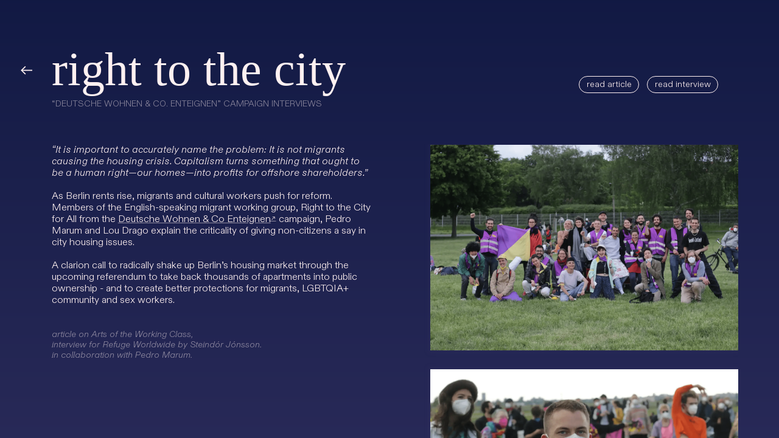

--- FILE ---
content_type: text/html; charset=UTF-8
request_url: https://loudrago.com/Right-to-the-City
body_size: 29200
content:
<!DOCTYPE html>
<!-- 

        Running on cargo.site

-->
<html lang="en" data-predefined-style="true" data-css-presets="true" data-css-preset data-typography-preset>
	<head>
<script>
				var __cargo_context__ = 'live';
				var __cargo_js_ver__ = 'c=3521555348';
				var __cargo_maint__ = false;
				
				
			</script>
					<meta http-equiv="X-UA-Compatible" content="IE=edge,chrome=1">
		<meta http-equiv="Content-Type" content="text/html; charset=utf-8">
		<meta name="viewport" content="initial-scale=1.0, maximum-scale=1.0, user-scalable=no">
		
			<meta name="robots" content="index,follow">
		<title>Right to the City — lou drago</title>
		<meta name="description" content="Right to the City“Deutsche Wohnen &amp; Co. Enteignen” campaign interviews read article read interview “It is important to...">
				<meta name="twitter:card" content="summary_large_image">
		<meta name="twitter:title" content="Right to the City — lou drago">
		<meta name="twitter:description" content="Right to the City“Deutsche Wohnen &amp; Co. Enteignen” campaign interviews read article read interview “It is important to...">
		<meta name="twitter:image" content="https://freight.cargo.site/w/1200/i/07bb8a9a70311ee6375ff92bfeae760a0b5a6ac91918ab8db1c42f4acb32348d/Arts-of-the-Working-Class.jpg">
		<meta property="og:locale" content="en_US">
		<meta property="og:title" content="Right to the City — lou drago">
		<meta property="og:description" content="Right to the City“Deutsche Wohnen &amp; Co. Enteignen” campaign interviews read article read interview “It is important to...">
		<meta property="og:url" content="https://loudrago.com/Right-to-the-City">
		<meta property="og:image" content="https://freight.cargo.site/w/1200/i/07bb8a9a70311ee6375ff92bfeae760a0b5a6ac91918ab8db1c42f4acb32348d/Arts-of-the-Working-Class.jpg">
		<meta property="og:type" content="website">

		<link rel="preconnect" href="https://static.cargo.site" crossorigin>
		<link rel="preconnect" href="https://freight.cargo.site" crossorigin>
				<link rel="preconnect" href="https://type.cargo.site" crossorigin>

		<!--<link rel="preload" href="https://static.cargo.site/assets/social/IconFont-Regular-0.9.3.woff2" as="font" type="font/woff" crossorigin>-->

		

		<link href="https://freight.cargo.site/t/original/i/9eb57fc8a9cfcd497cbf9c6f6e0516fa15763c3cbbedee9a69cb65a2d457a6a2/White-circle.ico" rel="shortcut icon">
		<link href="https://loudrago.com/rss" rel="alternate" type="application/rss+xml" title="lou drago feed">

		<link href="https://loudrago.com/stylesheet?c=3521555348&1677678660" id="member_stylesheet" rel="stylesheet" type="text/css" />
<style id="">@font-face{font-family:Icons;src:url(https://static.cargo.site/assets/social/IconFont-Regular-0.9.3.woff2);unicode-range:U+E000-E15C,U+F0000,U+FE0E}@font-face{font-family:Icons;src:url(https://static.cargo.site/assets/social/IconFont-Regular-0.9.3.woff2);font-weight:240;unicode-range:U+E000-E15C,U+F0000,U+FE0E}@font-face{font-family:Icons;src:url(https://static.cargo.site/assets/social/IconFont-Regular-0.9.3.woff2);unicode-range:U+E000-E15C,U+F0000,U+FE0E;font-weight:400}@font-face{font-family:Icons;src:url(https://static.cargo.site/assets/social/IconFont-Regular-0.9.3.woff2);unicode-range:U+E000-E15C,U+F0000,U+FE0E;font-weight:600}@font-face{font-family:Icons;src:url(https://static.cargo.site/assets/social/IconFont-Regular-0.9.3.woff2);unicode-range:U+E000-E15C,U+F0000,U+FE0E;font-weight:800}@font-face{font-family:Icons;src:url(https://static.cargo.site/assets/social/IconFont-Regular-0.9.3.woff2);unicode-range:U+E000-E15C,U+F0000,U+FE0E;font-style:italic}@font-face{font-family:Icons;src:url(https://static.cargo.site/assets/social/IconFont-Regular-0.9.3.woff2);unicode-range:U+E000-E15C,U+F0000,U+FE0E;font-weight:200;font-style:italic}@font-face{font-family:Icons;src:url(https://static.cargo.site/assets/social/IconFont-Regular-0.9.3.woff2);unicode-range:U+E000-E15C,U+F0000,U+FE0E;font-weight:400;font-style:italic}@font-face{font-family:Icons;src:url(https://static.cargo.site/assets/social/IconFont-Regular-0.9.3.woff2);unicode-range:U+E000-E15C,U+F0000,U+FE0E;font-weight:600;font-style:italic}@font-face{font-family:Icons;src:url(https://static.cargo.site/assets/social/IconFont-Regular-0.9.3.woff2);unicode-range:U+E000-E15C,U+F0000,U+FE0E;font-weight:800;font-style:italic}body.iconfont-loading,body.iconfont-loading *{color:transparent!important}body{-moz-osx-font-smoothing:grayscale;-webkit-font-smoothing:antialiased;-webkit-text-size-adjust:none}body.no-scroll{overflow:hidden}/*!
 * Content
 */.page{word-wrap:break-word}:focus{outline:0}.pointer-events-none{pointer-events:none}.pointer-events-auto{pointer-events:auto}.pointer-events-none .page_content .audio-player,.pointer-events-none .page_content .shop_product,.pointer-events-none .page_content a,.pointer-events-none .page_content audio,.pointer-events-none .page_content button,.pointer-events-none .page_content details,.pointer-events-none .page_content iframe,.pointer-events-none .page_content img,.pointer-events-none .page_content input,.pointer-events-none .page_content video{pointer-events:auto}.pointer-events-none .page_content *>a,.pointer-events-none .page_content>a{position:relative}s *{text-transform:inherit}#toolset{position:fixed;bottom:10px;right:10px;z-index:8}.mobile #toolset,.template_site_inframe #toolset{display:none}#toolset a{display:block;height:24px;width:24px;margin:0;padding:0;text-decoration:none;background:rgba(0,0,0,.2)}#toolset a:hover{background:rgba(0,0,0,.8)}[data-adminview] #toolset a,[data-adminview] #toolset_admin a{background:rgba(0,0,0,.04);pointer-events:none;cursor:default}#toolset_admin a:active{background:rgba(0,0,0,.7)}#toolset_admin a svg>*{transform:scale(1.1) translate(0,-.5px);transform-origin:50% 50%}#toolset_admin a svg{pointer-events:none;width:100%!important;height:auto!important}#following-container{overflow:auto;-webkit-overflow-scrolling:touch}#following-container iframe{height:100%;width:100%;position:absolute;top:0;left:0;right:0;bottom:0}:root{--following-width:-400px;--following-animation-duration:450ms}@keyframes following-open{0%{transform:translateX(0)}100%{transform:translateX(var(--following-width))}}@keyframes following-open-inverse{0%{transform:translateX(0)}100%{transform:translateX(calc(-1 * var(--following-width)))}}@keyframes following-close{0%{transform:translateX(var(--following-width))}100%{transform:translateX(0)}}@keyframes following-close-inverse{0%{transform:translateX(calc(-1 * var(--following-width)))}100%{transform:translateX(0)}}body.animate-left{animation:following-open var(--following-animation-duration);animation-fill-mode:both;animation-timing-function:cubic-bezier(.24,1,.29,1)}#following-container.animate-left{animation:following-close-inverse var(--following-animation-duration);animation-fill-mode:both;animation-timing-function:cubic-bezier(.24,1,.29,1)}#following-container.animate-left #following-frame{animation:following-close var(--following-animation-duration);animation-fill-mode:both;animation-timing-function:cubic-bezier(.24,1,.29,1)}body.animate-right{animation:following-close var(--following-animation-duration);animation-fill-mode:both;animation-timing-function:cubic-bezier(.24,1,.29,1)}#following-container.animate-right{animation:following-open-inverse var(--following-animation-duration);animation-fill-mode:both;animation-timing-function:cubic-bezier(.24,1,.29,1)}#following-container.animate-right #following-frame{animation:following-open var(--following-animation-duration);animation-fill-mode:both;animation-timing-function:cubic-bezier(.24,1,.29,1)}.slick-slider{position:relative;display:block;-moz-box-sizing:border-box;box-sizing:border-box;-webkit-user-select:none;-moz-user-select:none;-ms-user-select:none;user-select:none;-webkit-touch-callout:none;-khtml-user-select:none;-ms-touch-action:pan-y;touch-action:pan-y;-webkit-tap-highlight-color:transparent}.slick-list{position:relative;display:block;overflow:hidden;margin:0;padding:0}.slick-list:focus{outline:0}.slick-list.dragging{cursor:pointer;cursor:hand}.slick-slider .slick-list,.slick-slider .slick-track{transform:translate3d(0,0,0);will-change:transform}.slick-track{position:relative;top:0;left:0;display:block}.slick-track:after,.slick-track:before{display:table;content:'';width:1px;height:1px;margin-top:-1px;margin-left:-1px}.slick-track:after{clear:both}.slick-loading .slick-track{visibility:hidden}.slick-slide{display:none;float:left;height:100%;min-height:1px}[dir=rtl] .slick-slide{float:right}.content .slick-slide img{display:inline-block}.content .slick-slide img:not(.image-zoom){cursor:pointer}.content .scrub .slick-list,.content .scrub .slick-slide img:not(.image-zoom){cursor:ew-resize}body.slideshow-scrub-dragging *{cursor:ew-resize!important}.content .slick-slide img:not([src]),.content .slick-slide img[src='']{width:100%;height:auto}.slick-slide.slick-loading img{display:none}.slick-slide.dragging img{pointer-events:none}.slick-initialized .slick-slide{display:block}.slick-loading .slick-slide{visibility:hidden}.slick-vertical .slick-slide{display:block;height:auto;border:1px solid transparent}.slick-arrow.slick-hidden{display:none}.slick-arrow{position:absolute;z-index:9;width:0;top:0;height:100%;cursor:pointer;will-change:opacity;-webkit-transition:opacity 333ms cubic-bezier(.4,0,.22,1);transition:opacity 333ms cubic-bezier(.4,0,.22,1)}.slick-arrow.hidden{opacity:0}.slick-arrow svg{position:absolute;width:36px;height:36px;top:0;left:0;right:0;bottom:0;margin:auto;transform:translate(.25px,.25px)}.slick-arrow svg.right-arrow{transform:translate(.25px,.25px) scaleX(-1)}.slick-arrow svg:active{opacity:.75}.slick-arrow svg .arrow-shape{fill:none!important;stroke:#fff;stroke-linecap:square}.slick-arrow svg .arrow-outline{fill:none!important;stroke-width:2.5px;stroke:rgba(0,0,0,.6);stroke-linecap:square}.slick-arrow.slick-next{right:0;text-align:right}.slick-next svg,.wallpaper-navigation .slick-next svg{margin-right:10px}.mobile .slick-next svg{margin-right:10px}.slick-arrow.slick-prev{text-align:left}.slick-prev svg,.wallpaper-navigation .slick-prev svg{margin-left:10px}.mobile .slick-prev svg{margin-left:10px}.loading_animation{display:none;vertical-align:middle;z-index:15;line-height:0;pointer-events:none;border-radius:100%}.loading_animation.hidden{display:none}.loading_animation.pulsing{opacity:0;display:inline-block;animation-delay:.1s;-webkit-animation-delay:.1s;-moz-animation-delay:.1s;animation-duration:12s;animation-iteration-count:infinite;animation:fade-pulse-in .5s ease-in-out;-moz-animation:fade-pulse-in .5s ease-in-out;-webkit-animation:fade-pulse-in .5s ease-in-out;-webkit-animation-fill-mode:forwards;-moz-animation-fill-mode:forwards;animation-fill-mode:forwards}.loading_animation.pulsing.no-delay{animation-delay:0s;-webkit-animation-delay:0s;-moz-animation-delay:0s}.loading_animation div{border-radius:100%}.loading_animation div svg{max-width:100%;height:auto}.loading_animation div,.loading_animation div svg{width:20px;height:20px}.loading_animation.full-width svg{width:100%;height:auto}.loading_animation.full-width.big svg{width:100px;height:100px}.loading_animation div svg>*{fill:#ccc}.loading_animation div{-webkit-animation:spin-loading 12s ease-out;-webkit-animation-iteration-count:infinite;-moz-animation:spin-loading 12s ease-out;-moz-animation-iteration-count:infinite;animation:spin-loading 12s ease-out;animation-iteration-count:infinite}.loading_animation.hidden{display:none}[data-backdrop] .loading_animation{position:absolute;top:15px;left:15px;z-index:99}.loading_animation.position-absolute.middle{top:calc(50% - 10px);left:calc(50% - 10px)}.loading_animation.position-absolute.topleft{top:0;left:0}.loading_animation.position-absolute.middleright{top:calc(50% - 10px);right:1rem}.loading_animation.position-absolute.middleleft{top:calc(50% - 10px);left:1rem}.loading_animation.gray div svg>*{fill:#999}.loading_animation.gray-dark div svg>*{fill:#666}.loading_animation.gray-darker div svg>*{fill:#555}.loading_animation.gray-light div svg>*{fill:#ccc}.loading_animation.white div svg>*{fill:rgba(255,255,255,.85)}.loading_animation.blue div svg>*{fill:#698fff}.loading_animation.inline{display:inline-block;margin-bottom:.5ex}.loading_animation.inline.left{margin-right:.5ex}@-webkit-keyframes fade-pulse-in{0%{opacity:0}50%{opacity:.5}100%{opacity:1}}@-moz-keyframes fade-pulse-in{0%{opacity:0}50%{opacity:.5}100%{opacity:1}}@keyframes fade-pulse-in{0%{opacity:0}50%{opacity:.5}100%{opacity:1}}@-webkit-keyframes pulsate{0%{opacity:1}50%{opacity:0}100%{opacity:1}}@-moz-keyframes pulsate{0%{opacity:1}50%{opacity:0}100%{opacity:1}}@keyframes pulsate{0%{opacity:1}50%{opacity:0}100%{opacity:1}}@-webkit-keyframes spin-loading{0%{transform:rotate(0)}9%{transform:rotate(1050deg)}18%{transform:rotate(-1090deg)}20%{transform:rotate(-1080deg)}23%{transform:rotate(-1080deg)}28%{transform:rotate(-1095deg)}29%{transform:rotate(-1065deg)}34%{transform:rotate(-1080deg)}35%{transform:rotate(-1050deg)}40%{transform:rotate(-1065deg)}41%{transform:rotate(-1035deg)}44%{transform:rotate(-1035deg)}47%{transform:rotate(-2160deg)}50%{transform:rotate(-2160deg)}56%{transform:rotate(45deg)}60%{transform:rotate(45deg)}80%{transform:rotate(6120deg)}100%{transform:rotate(0)}}@keyframes spin-loading{0%{transform:rotate(0)}9%{transform:rotate(1050deg)}18%{transform:rotate(-1090deg)}20%{transform:rotate(-1080deg)}23%{transform:rotate(-1080deg)}28%{transform:rotate(-1095deg)}29%{transform:rotate(-1065deg)}34%{transform:rotate(-1080deg)}35%{transform:rotate(-1050deg)}40%{transform:rotate(-1065deg)}41%{transform:rotate(-1035deg)}44%{transform:rotate(-1035deg)}47%{transform:rotate(-2160deg)}50%{transform:rotate(-2160deg)}56%{transform:rotate(45deg)}60%{transform:rotate(45deg)}80%{transform:rotate(6120deg)}100%{transform:rotate(0)}}[grid-row]{align-items:flex-start;box-sizing:border-box;display:-webkit-box;display:-webkit-flex;display:-ms-flexbox;display:flex;-webkit-flex-wrap:wrap;-ms-flex-wrap:wrap;flex-wrap:wrap}[grid-col]{box-sizing:border-box}[grid-row] [grid-col].empty:after{content:"\0000A0";cursor:text}body.mobile[data-adminview=content-editproject] [grid-row] [grid-col].empty:after{display:none}[grid-col=auto]{-webkit-box-flex:1;-webkit-flex:1;-ms-flex:1;flex:1}[grid-col=x12]{width:100%}[grid-col=x11]{width:50%}[grid-col=x10]{width:33.33%}[grid-col=x9]{width:25%}[grid-col=x8]{width:20%}[grid-col=x7]{width:16.666666667%}[grid-col=x6]{width:14.285714286%}[grid-col=x5]{width:12.5%}[grid-col=x4]{width:11.111111111%}[grid-col=x3]{width:10%}[grid-col=x2]{width:9.090909091%}[grid-col=x1]{width:8.333333333%}[grid-col="1"]{width:8.33333%}[grid-col="2"]{width:16.66667%}[grid-col="3"]{width:25%}[grid-col="4"]{width:33.33333%}[grid-col="5"]{width:41.66667%}[grid-col="6"]{width:50%}[grid-col="7"]{width:58.33333%}[grid-col="8"]{width:66.66667%}[grid-col="9"]{width:75%}[grid-col="10"]{width:83.33333%}[grid-col="11"]{width:91.66667%}[grid-col="12"]{width:100%}body.mobile [grid-responsive] [grid-col]{width:100%;-webkit-box-flex:none;-webkit-flex:none;-ms-flex:none;flex:none}[data-ce-host=true][contenteditable=true] [grid-pad]{pointer-events:none}[data-ce-host=true][contenteditable=true] [grid-pad]>*{pointer-events:auto}[grid-pad="0"]{padding:0}[grid-pad="0.25"]{padding:.125rem}[grid-pad="0.5"]{padding:.25rem}[grid-pad="0.75"]{padding:.375rem}[grid-pad="1"]{padding:.5rem}[grid-pad="1.25"]{padding:.625rem}[grid-pad="1.5"]{padding:.75rem}[grid-pad="1.75"]{padding:.875rem}[grid-pad="2"]{padding:1rem}[grid-pad="2.5"]{padding:1.25rem}[grid-pad="3"]{padding:1.5rem}[grid-pad="3.5"]{padding:1.75rem}[grid-pad="4"]{padding:2rem}[grid-pad="5"]{padding:2.5rem}[grid-pad="6"]{padding:3rem}[grid-pad="7"]{padding:3.5rem}[grid-pad="8"]{padding:4rem}[grid-pad="9"]{padding:4.5rem}[grid-pad="10"]{padding:5rem}[grid-gutter="0"]{margin:0}[grid-gutter="0.5"]{margin:-.25rem}[grid-gutter="1"]{margin:-.5rem}[grid-gutter="1.5"]{margin:-.75rem}[grid-gutter="2"]{margin:-1rem}[grid-gutter="2.5"]{margin:-1.25rem}[grid-gutter="3"]{margin:-1.5rem}[grid-gutter="3.5"]{margin:-1.75rem}[grid-gutter="4"]{margin:-2rem}[grid-gutter="5"]{margin:-2.5rem}[grid-gutter="6"]{margin:-3rem}[grid-gutter="7"]{margin:-3.5rem}[grid-gutter="8"]{margin:-4rem}[grid-gutter="10"]{margin:-5rem}[grid-gutter="12"]{margin:-6rem}[grid-gutter="14"]{margin:-7rem}[grid-gutter="16"]{margin:-8rem}[grid-gutter="18"]{margin:-9rem}[grid-gutter="20"]{margin:-10rem}small{max-width:100%;text-decoration:inherit}img:not([src]),img[src='']{outline:1px solid rgba(177,177,177,.4);outline-offset:-1px;content:url([data-uri])}img.image-zoom{cursor:-webkit-zoom-in;cursor:-moz-zoom-in;cursor:zoom-in}#imprimatur{color:#333;font-size:10px;font-family:-apple-system,BlinkMacSystemFont,"Segoe UI",Roboto,Oxygen,Ubuntu,Cantarell,"Open Sans","Helvetica Neue",sans-serif,"Sans Serif",Icons;/*!System*/position:fixed;opacity:.3;right:-28px;bottom:160px;transform:rotate(270deg);-ms-transform:rotate(270deg);-webkit-transform:rotate(270deg);z-index:8;text-transform:uppercase;color:#999;opacity:.5;padding-bottom:2px;text-decoration:none}.mobile #imprimatur{display:none}bodycopy cargo-link a{font-family:-apple-system,BlinkMacSystemFont,"Segoe UI",Roboto,Oxygen,Ubuntu,Cantarell,"Open Sans","Helvetica Neue",sans-serif,"Sans Serif",Icons;/*!System*/font-size:12px;font-style:normal;font-weight:400;transform:rotate(270deg);text-decoration:none;position:fixed!important;right:-27px;bottom:100px;text-decoration:none;letter-spacing:normal;background:0 0;border:0;border-bottom:0;outline:0}/*! PhotoSwipe Default UI CSS by Dmitry Semenov | photoswipe.com | MIT license */.pswp--has_mouse .pswp__button--arrow--left,.pswp--has_mouse .pswp__button--arrow--right,.pswp__ui{visibility:visible}.pswp--minimal--dark .pswp__top-bar,.pswp__button{background:0 0}.pswp,.pswp__bg,.pswp__container,.pswp__img--placeholder,.pswp__zoom-wrap,.quick-view-navigation{-webkit-backface-visibility:hidden}.pswp__button{cursor:pointer;opacity:1;-webkit-appearance:none;transition:opacity .2s;-webkit-box-shadow:none;box-shadow:none}.pswp__button-close>svg{top:10px;right:10px;margin-left:auto}.pswp--touch .quick-view-navigation{display:none}.pswp__ui{-webkit-font-smoothing:auto;opacity:1;z-index:1550}.quick-view-navigation{will-change:opacity;-webkit-transition:opacity 333ms cubic-bezier(.4,0,.22,1);transition:opacity 333ms cubic-bezier(.4,0,.22,1)}.quick-view-navigation .pswp__group .pswp__button{pointer-events:auto}.pswp__button>svg{position:absolute;width:36px;height:36px}.quick-view-navigation .pswp__group:active svg{opacity:.75}.pswp__button svg .shape-shape{fill:#fff}.pswp__button svg .shape-outline{fill:#000}.pswp__button-prev>svg{top:0;bottom:0;left:10px;margin:auto}.pswp__button-next>svg{top:0;bottom:0;right:10px;margin:auto}.quick-view-navigation .pswp__group .pswp__button-prev{position:absolute;left:0;top:0;width:0;height:100%}.quick-view-navigation .pswp__group .pswp__button-next{position:absolute;right:0;top:0;width:0;height:100%}.quick-view-navigation .close-button,.quick-view-navigation .left-arrow,.quick-view-navigation .right-arrow{transform:translate(.25px,.25px)}.quick-view-navigation .right-arrow{transform:translate(.25px,.25px) scaleX(-1)}.pswp__button svg .shape-outline{fill:transparent!important;stroke:#000;stroke-width:2.5px;stroke-linecap:square}.pswp__button svg .shape-shape{fill:transparent!important;stroke:#fff;stroke-width:1.5px;stroke-linecap:square}.pswp__bg,.pswp__scroll-wrap,.pswp__zoom-wrap{width:100%;position:absolute}.quick-view-navigation .pswp__group .pswp__button-close{margin:0}.pswp__container,.pswp__item,.pswp__zoom-wrap{right:0;bottom:0;top:0;position:absolute;left:0}.pswp__ui--hidden .pswp__button{opacity:.001}.pswp__ui--hidden .pswp__button,.pswp__ui--hidden .pswp__button *{pointer-events:none}.pswp .pswp__ui.pswp__ui--displaynone{display:none}.pswp__element--disabled{display:none!important}/*! PhotoSwipe main CSS by Dmitry Semenov | photoswipe.com | MIT license */.pswp{position:fixed;display:none;height:100%;width:100%;top:0;left:0;right:0;bottom:0;margin:auto;-ms-touch-action:none;touch-action:none;z-index:9999999;-webkit-text-size-adjust:100%;line-height:initial;letter-spacing:initial;outline:0}.pswp img{max-width:none}.pswp--zoom-disabled .pswp__img{cursor:default!important}.pswp--animate_opacity{opacity:.001;will-change:opacity;-webkit-transition:opacity 333ms cubic-bezier(.4,0,.22,1);transition:opacity 333ms cubic-bezier(.4,0,.22,1)}.pswp--open{display:block}.pswp--zoom-allowed .pswp__img{cursor:-webkit-zoom-in;cursor:-moz-zoom-in;cursor:zoom-in}.pswp--zoomed-in .pswp__img{cursor:-webkit-grab;cursor:-moz-grab;cursor:grab}.pswp--dragging .pswp__img{cursor:-webkit-grabbing;cursor:-moz-grabbing;cursor:grabbing}.pswp__bg{left:0;top:0;height:100%;opacity:0;transform:translateZ(0);will-change:opacity}.pswp__scroll-wrap{left:0;top:0;height:100%}.pswp__container,.pswp__zoom-wrap{-ms-touch-action:none;touch-action:none}.pswp__container,.pswp__img{-webkit-user-select:none;-moz-user-select:none;-ms-user-select:none;user-select:none;-webkit-tap-highlight-color:transparent;-webkit-touch-callout:none}.pswp__zoom-wrap{-webkit-transform-origin:left top;-ms-transform-origin:left top;transform-origin:left top;-webkit-transition:-webkit-transform 222ms cubic-bezier(.4,0,.22,1);transition:transform 222ms cubic-bezier(.4,0,.22,1)}.pswp__bg{-webkit-transition:opacity 222ms cubic-bezier(.4,0,.22,1);transition:opacity 222ms cubic-bezier(.4,0,.22,1)}.pswp--animated-in .pswp__bg,.pswp--animated-in .pswp__zoom-wrap{-webkit-transition:none;transition:none}.pswp--hide-overflow .pswp__scroll-wrap,.pswp--hide-overflow.pswp{overflow:hidden}.pswp__img{position:absolute;width:auto;height:auto;top:0;left:0}.pswp__img--placeholder--blank{background:#222}.pswp--ie .pswp__img{width:100%!important;height:auto!important;left:0;top:0}.pswp__ui--idle{opacity:0}.pswp__error-msg{position:absolute;left:0;top:50%;width:100%;text-align:center;font-size:14px;line-height:16px;margin-top:-8px;color:#ccc}.pswp__error-msg a{color:#ccc;text-decoration:underline}.pswp__error-msg{font-family:-apple-system,BlinkMacSystemFont,"Segoe UI",Roboto,Oxygen,Ubuntu,Cantarell,"Open Sans","Helvetica Neue",sans-serif}.quick-view.mouse-down .iframe-item{pointer-events:none!important}.quick-view-caption-positioner{pointer-events:none;width:100%;height:100%}.quick-view-caption-wrapper{margin:auto;position:absolute;bottom:0;left:0;right:0}.quick-view-horizontal-align-left .quick-view-caption-wrapper{margin-left:0}.quick-view-horizontal-align-right .quick-view-caption-wrapper{margin-right:0}[data-quick-view-caption]{transition:.1s opacity ease-in-out;position:absolute;bottom:0;left:0;right:0}.quick-view-horizontal-align-left [data-quick-view-caption]{text-align:left}.quick-view-horizontal-align-right [data-quick-view-caption]{text-align:right}.quick-view-caption{transition:.1s opacity ease-in-out}.quick-view-caption>*{display:inline-block}.quick-view-caption *{pointer-events:auto}.quick-view-caption.hidden{opacity:0}.shop_product .dropdown_wrapper{flex:0 0 100%;position:relative}.shop_product select{appearance:none;-moz-appearance:none;-webkit-appearance:none;outline:0;-webkit-font-smoothing:antialiased;-moz-osx-font-smoothing:grayscale;cursor:pointer;border-radius:0;white-space:nowrap;overflow:hidden!important;text-overflow:ellipsis}.shop_product select.dropdown::-ms-expand{display:none}.shop_product a{cursor:pointer;border-bottom:none;text-decoration:none}.shop_product a.out-of-stock{pointer-events:none}body.audio-player-dragging *{cursor:ew-resize!important}.audio-player{display:inline-flex;flex:1 0 calc(100% - 2px);width:calc(100% - 2px)}.audio-player .button{height:100%;flex:0 0 3.3rem;display:flex}.audio-player .separator{left:3.3rem;height:100%}.audio-player .buffer{width:0%;height:100%;transition:left .3s linear,width .3s linear}.audio-player.seeking .buffer{transition:left 0s,width 0s}.audio-player.seeking{user-select:none;-webkit-user-select:none;cursor:ew-resize}.audio-player.seeking *{user-select:none;-webkit-user-select:none;cursor:ew-resize}.audio-player .bar{overflow:hidden;display:flex;justify-content:space-between;align-content:center;flex-grow:1}.audio-player .progress{width:0%;height:100%;transition:width .3s linear}.audio-player.seeking .progress{transition:width 0s}.audio-player .pause,.audio-player .play{cursor:pointer;height:100%}.audio-player .note-icon{margin:auto 0;order:2;flex:0 1 auto}.audio-player .title{white-space:nowrap;overflow:hidden;text-overflow:ellipsis;pointer-events:none;user-select:none;padding:.5rem 0 .5rem 1rem;margin:auto auto auto 0;flex:0 3 auto;min-width:0;width:100%}.audio-player .total-time{flex:0 1 auto;margin:auto 0}.audio-player .current-time,.audio-player .play-text{flex:0 1 auto;margin:auto 0}.audio-player .stream-anim{user-select:none;margin:auto auto auto 0}.audio-player .stream-anim span{display:inline-block}.audio-player .buffer,.audio-player .current-time,.audio-player .note-svg,.audio-player .play-text,.audio-player .separator,.audio-player .total-time{user-select:none;pointer-events:none}.audio-player .buffer,.audio-player .play-text,.audio-player .progress{position:absolute}.audio-player,.audio-player .bar,.audio-player .button,.audio-player .current-time,.audio-player .note-icon,.audio-player .pause,.audio-player .play,.audio-player .total-time{position:relative}body.mobile .audio-player,body.mobile .audio-player *{-webkit-touch-callout:none}#standalone-admin-frame{border:0;width:400px;position:absolute;right:0;top:0;height:100vh;z-index:99}body[standalone-admin=true] #standalone-admin-frame{transform:translate(0,0)}body[standalone-admin=true] .main_container{width:calc(100% - 400px)}body[standalone-admin=false] #standalone-admin-frame{transform:translate(100%,0)}body[standalone-admin=false] .main_container{width:100%}.toggle_standaloneAdmin{position:fixed;top:0;right:400px;height:40px;width:40px;z-index:999;cursor:pointer;background-color:rgba(0,0,0,.4)}.toggle_standaloneAdmin:active{opacity:.7}body[standalone-admin=false] .toggle_standaloneAdmin{right:0}.toggle_standaloneAdmin *{color:#fff;fill:#fff}.toggle_standaloneAdmin svg{padding:6px;width:100%;height:100%;opacity:.85}body[standalone-admin=false] .toggle_standaloneAdmin #close,body[standalone-admin=true] .toggle_standaloneAdmin #backdropsettings{display:none}.toggle_standaloneAdmin>div{width:100%;height:100%}#admin_toggle_button{position:fixed;top:50%;transform:translate(0,-50%);right:400px;height:36px;width:12px;z-index:999;cursor:pointer;background-color:rgba(0,0,0,.09);padding-left:2px;margin-right:5px}#admin_toggle_button .bar{content:'';background:rgba(0,0,0,.09);position:fixed;width:5px;bottom:0;top:0;z-index:10}#admin_toggle_button:active{background:rgba(0,0,0,.065)}#admin_toggle_button *{color:#fff;fill:#fff}#admin_toggle_button svg{padding:0;width:16px;height:36px;margin-left:1px;opacity:1}#admin_toggle_button svg *{fill:#fff;opacity:1}#admin_toggle_button[data-state=closed] .toggle_admin_close{display:none}#admin_toggle_button[data-state=closed],#admin_toggle_button[data-state=closed] .toggle_admin_open{width:20px;cursor:pointer;margin:0}#admin_toggle_button[data-state=closed] svg{margin-left:2px}#admin_toggle_button[data-state=open] .toggle_admin_open{display:none}select,select *{text-rendering:auto!important}b b{font-weight:inherit}*{-webkit-box-sizing:border-box;-moz-box-sizing:border-box;box-sizing:border-box}customhtml>*{position:relative;z-index:10}body,html{min-height:100vh;margin:0;padding:0}html{touch-action:manipulation;position:relative;background-color:#fff}.main_container{min-height:100vh;width:100%;overflow:hidden}.container{display:-webkit-box;display:-webkit-flex;display:-moz-box;display:-ms-flexbox;display:flex;-webkit-flex-wrap:wrap;-moz-flex-wrap:wrap;-ms-flex-wrap:wrap;flex-wrap:wrap;max-width:100%;width:100%;overflow:visible}.container{align-items:flex-start;-webkit-align-items:flex-start}.page{z-index:2}.page ul li>text-limit{display:block}.content,.content_container,.pinned{-webkit-flex:1 0 auto;-moz-flex:1 0 auto;-ms-flex:1 0 auto;flex:1 0 auto;max-width:100%}.content_container{width:100%}.content_container.full_height{min-height:100vh}.page_background{position:absolute;top:0;left:0;width:100%;height:100%}.page_container{position:relative;overflow:visible;width:100%}.backdrop{position:absolute;top:0;z-index:1;width:100%;height:100%;max-height:100vh}.backdrop>div{position:absolute;top:0;left:0;width:100%;height:100%;-webkit-backface-visibility:hidden;backface-visibility:hidden;transform:translate3d(0,0,0);contain:strict}[data-backdrop].backdrop>div[data-overflowing]{max-height:100vh;position:absolute;top:0;left:0}body.mobile [split-responsive]{display:flex;flex-direction:column}body.mobile [split-responsive] .container{width:100%;order:2}body.mobile [split-responsive] .backdrop{position:relative;height:50vh;width:100%;order:1}body.mobile [split-responsive] [data-auxiliary].backdrop{position:absolute;height:50vh;width:100%;order:1}.page{position:relative;z-index:2}img[data-align=left]{float:left}img[data-align=right]{float:right}[data-rotation]{transform-origin:center center}.content .page_content:not([contenteditable=true]) [data-draggable]{pointer-events:auto!important;backface-visibility:hidden}.preserve-3d{-moz-transform-style:preserve-3d;transform-style:preserve-3d}.content .page_content:not([contenteditable=true]) [data-draggable] iframe{pointer-events:none!important}.dragging-active iframe{pointer-events:none!important}.content .page_content:not([contenteditable=true]) [data-draggable]:active{opacity:1}.content .scroll-transition-fade{transition:transform 1s ease-in-out,opacity .8s ease-in-out}.content .scroll-transition-fade.below-viewport{opacity:0;transform:translateY(40px)}.mobile.full_width .page_container:not([split-layout]) .container_width{width:100%}[data-view=pinned_bottom] .bottom_pin_invisibility{visibility:hidden}.pinned{position:relative;width:100%}.pinned .page_container.accommodate:not(.fixed):not(.overlay){z-index:2}.pinned .page_container.overlay{position:absolute;z-index:4}.pinned .page_container.overlay.fixed{position:fixed}.pinned .page_container.overlay.fixed .page{max-height:100vh;-webkit-overflow-scrolling:touch}.pinned .page_container.overlay.fixed .page.allow-scroll{overflow-y:auto;overflow-x:hidden}.pinned .page_container.overlay.fixed .page.allow-scroll{align-items:flex-start;-webkit-align-items:flex-start}.pinned .page_container .page.allow-scroll::-webkit-scrollbar{width:0;background:0 0;display:none}.pinned.pinned_top .page_container.overlay{left:0;top:0}.pinned.pinned_bottom .page_container.overlay{left:0;bottom:0}div[data-container=set]:empty{margin-top:1px}.thumbnails{position:relative;z-index:1}[thumbnails=grid]{align-items:baseline}[thumbnails=justify] .thumbnail{box-sizing:content-box}[thumbnails][data-padding-zero] .thumbnail{margin-bottom:-1px}[thumbnails=montessori] .thumbnail{pointer-events:auto;position:absolute}[thumbnails] .thumbnail>a{display:block;text-decoration:none}[thumbnails=montessori]{height:0}[thumbnails][data-resizing],[thumbnails][data-resizing] *{cursor:nwse-resize}[thumbnails] .thumbnail .resize-handle{cursor:nwse-resize;width:26px;height:26px;padding:5px;position:absolute;opacity:.75;right:-1px;bottom:-1px;z-index:100}[thumbnails][data-resizing] .resize-handle{display:none}[thumbnails] .thumbnail .resize-handle svg{position:absolute;top:0;left:0}[thumbnails] .thumbnail .resize-handle:hover{opacity:1}[data-can-move].thumbnail .resize-handle svg .resize_path_outline{fill:#fff}[data-can-move].thumbnail .resize-handle svg .resize_path{fill:#000}[thumbnails=montessori] .thumbnail_sizer{height:0;width:100%;position:relative;padding-bottom:100%;pointer-events:none}[thumbnails] .thumbnail img{display:block;min-height:3px;margin-bottom:0}[thumbnails] .thumbnail img:not([src]),img[src=""]{margin:0!important;width:100%;min-height:3px;height:100%!important;position:absolute}[aspect-ratio="1x1"].thumb_image{height:0;padding-bottom:100%;overflow:hidden}[aspect-ratio="4x3"].thumb_image{height:0;padding-bottom:75%;overflow:hidden}[aspect-ratio="16x9"].thumb_image{height:0;padding-bottom:56.25%;overflow:hidden}[thumbnails] .thumb_image{width:100%;position:relative}[thumbnails][thumbnail-vertical-align=top]{align-items:flex-start}[thumbnails][thumbnail-vertical-align=middle]{align-items:center}[thumbnails][thumbnail-vertical-align=bottom]{align-items:baseline}[thumbnails][thumbnail-horizontal-align=left]{justify-content:flex-start}[thumbnails][thumbnail-horizontal-align=middle]{justify-content:center}[thumbnails][thumbnail-horizontal-align=right]{justify-content:flex-end}.thumb_image.default_image>svg{position:absolute;top:0;left:0;bottom:0;right:0;width:100%;height:100%}.thumb_image.default_image{outline:1px solid #ccc;outline-offset:-1px;position:relative}.mobile.full_width [data-view=Thumbnail] .thumbnails_width{width:100%}.content [data-draggable] a:active,.content [data-draggable] img:active{opacity:initial}.content .draggable-dragging{opacity:initial}[data-draggable].draggable_visible{visibility:visible}[data-draggable].draggable_hidden{visibility:hidden}.gallery_card [data-draggable],.marquee [data-draggable]{visibility:inherit}[data-draggable]{visibility:visible;background-color:rgba(0,0,0,.003)}#site_menu_panel_container .image-gallery:not(.initialized){height:0;padding-bottom:100%;min-height:initial}.image-gallery:not(.initialized){min-height:100vh;visibility:hidden;width:100%}.image-gallery .gallery_card img{display:block;width:100%;height:auto}.image-gallery .gallery_card{transform-origin:center}.image-gallery .gallery_card.dragging{opacity:.1;transform:initial!important}.image-gallery:not([image-gallery=slideshow]) .gallery_card iframe:only-child,.image-gallery:not([image-gallery=slideshow]) .gallery_card video:only-child{width:100%;height:100%;top:0;left:0;position:absolute}.image-gallery[image-gallery=slideshow] .gallery_card video[muted][autoplay]:not([controls]),.image-gallery[image-gallery=slideshow] .gallery_card video[muted][data-autoplay]:not([controls]){pointer-events:none}.image-gallery [image-gallery-pad="0"] video:only-child{object-fit:cover;height:calc(100% + 1px)}div.image-gallery>a,div.image-gallery>iframe,div.image-gallery>img,div.image-gallery>video{display:none}[image-gallery-row]{align-items:flex-start;box-sizing:border-box;display:-webkit-box;display:-webkit-flex;display:-ms-flexbox;display:flex;-webkit-flex-wrap:wrap;-ms-flex-wrap:wrap;flex-wrap:wrap}.image-gallery .gallery_card_image{width:100%;position:relative}[data-predefined-style=true] .image-gallery a.gallery_card{display:block;border:none}[image-gallery-col]{box-sizing:border-box}[image-gallery-col=x12]{width:100%}[image-gallery-col=x11]{width:50%}[image-gallery-col=x10]{width:33.33%}[image-gallery-col=x9]{width:25%}[image-gallery-col=x8]{width:20%}[image-gallery-col=x7]{width:16.666666667%}[image-gallery-col=x6]{width:14.285714286%}[image-gallery-col=x5]{width:12.5%}[image-gallery-col=x4]{width:11.111111111%}[image-gallery-col=x3]{width:10%}[image-gallery-col=x2]{width:9.090909091%}[image-gallery-col=x1]{width:8.333333333%}.content .page_content [image-gallery-pad].image-gallery{pointer-events:none}.content .page_content [image-gallery-pad].image-gallery .gallery_card_image>*,.content .page_content [image-gallery-pad].image-gallery .gallery_image_caption{pointer-events:auto}.content .page_content [image-gallery-pad="0"]{padding:0}.content .page_content [image-gallery-pad="0.25"]{padding:.125rem}.content .page_content [image-gallery-pad="0.5"]{padding:.25rem}.content .page_content [image-gallery-pad="0.75"]{padding:.375rem}.content .page_content [image-gallery-pad="1"]{padding:.5rem}.content .page_content [image-gallery-pad="1.25"]{padding:.625rem}.content .page_content [image-gallery-pad="1.5"]{padding:.75rem}.content .page_content [image-gallery-pad="1.75"]{padding:.875rem}.content .page_content [image-gallery-pad="2"]{padding:1rem}.content .page_content [image-gallery-pad="2.5"]{padding:1.25rem}.content .page_content [image-gallery-pad="3"]{padding:1.5rem}.content .page_content [image-gallery-pad="3.5"]{padding:1.75rem}.content .page_content [image-gallery-pad="4"]{padding:2rem}.content .page_content [image-gallery-pad="5"]{padding:2.5rem}.content .page_content [image-gallery-pad="6"]{padding:3rem}.content .page_content [image-gallery-pad="7"]{padding:3.5rem}.content .page_content [image-gallery-pad="8"]{padding:4rem}.content .page_content [image-gallery-pad="9"]{padding:4.5rem}.content .page_content [image-gallery-pad="10"]{padding:5rem}.content .page_content [image-gallery-gutter="0"]{margin:0}.content .page_content [image-gallery-gutter="0.5"]{margin:-.25rem}.content .page_content [image-gallery-gutter="1"]{margin:-.5rem}.content .page_content [image-gallery-gutter="1.5"]{margin:-.75rem}.content .page_content [image-gallery-gutter="2"]{margin:-1rem}.content .page_content [image-gallery-gutter="2.5"]{margin:-1.25rem}.content .page_content [image-gallery-gutter="3"]{margin:-1.5rem}.content .page_content [image-gallery-gutter="3.5"]{margin:-1.75rem}.content .page_content [image-gallery-gutter="4"]{margin:-2rem}.content .page_content [image-gallery-gutter="5"]{margin:-2.5rem}.content .page_content [image-gallery-gutter="6"]{margin:-3rem}.content .page_content [image-gallery-gutter="7"]{margin:-3.5rem}.content .page_content [image-gallery-gutter="8"]{margin:-4rem}.content .page_content [image-gallery-gutter="10"]{margin:-5rem}.content .page_content [image-gallery-gutter="12"]{margin:-6rem}.content .page_content [image-gallery-gutter="14"]{margin:-7rem}.content .page_content [image-gallery-gutter="16"]{margin:-8rem}.content .page_content [image-gallery-gutter="18"]{margin:-9rem}.content .page_content [image-gallery-gutter="20"]{margin:-10rem}[image-gallery=slideshow]:not(.initialized)>*{min-height:1px;opacity:0;min-width:100%}[image-gallery=slideshow][data-constrained-by=height] [image-gallery-vertical-align].slick-track{align-items:flex-start}[image-gallery=slideshow] img.image-zoom:active{opacity:initial}[image-gallery=slideshow].slick-initialized .gallery_card{pointer-events:none}[image-gallery=slideshow].slick-initialized .gallery_card.slick-current{pointer-events:auto}[image-gallery=slideshow] .gallery_card:not(.has_caption){line-height:0}.content .page_content [image-gallery=slideshow].image-gallery>*{pointer-events:auto}.content [image-gallery=slideshow].image-gallery.slick-initialized .gallery_card{overflow:hidden;margin:0;display:flex;flex-flow:row wrap;flex-shrink:0}.content [image-gallery=slideshow].image-gallery.slick-initialized .gallery_card.slick-current{overflow:visible}[image-gallery=slideshow] .gallery_image_caption{opacity:1;transition:opacity .3s;-webkit-transition:opacity .3s;width:100%;margin-left:auto;margin-right:auto;clear:both}[image-gallery-horizontal-align=left] .gallery_image_caption{text-align:left}[image-gallery-horizontal-align=middle] .gallery_image_caption{text-align:center}[image-gallery-horizontal-align=right] .gallery_image_caption{text-align:right}[image-gallery=slideshow][data-slideshow-in-transition] .gallery_image_caption{opacity:0;transition:opacity .3s;-webkit-transition:opacity .3s}[image-gallery=slideshow] .gallery_card_image{width:initial;margin:0;display:inline-block}[image-gallery=slideshow] .gallery_card img{margin:0;display:block}[image-gallery=slideshow][data-exploded]{align-items:flex-start;box-sizing:border-box;display:-webkit-box;display:-webkit-flex;display:-ms-flexbox;display:flex;-webkit-flex-wrap:wrap;-ms-flex-wrap:wrap;flex-wrap:wrap;justify-content:flex-start;align-content:flex-start}[image-gallery=slideshow][data-exploded] .gallery_card{padding:1rem;width:16.666%}[image-gallery=slideshow][data-exploded] .gallery_card_image{height:0;display:block;width:100%}[image-gallery=grid]{align-items:baseline}[image-gallery=grid] .gallery_card.has_caption .gallery_card_image{display:block}[image-gallery=grid] [image-gallery-pad="0"].gallery_card{margin-bottom:-1px}[image-gallery=grid] .gallery_card img{margin:0}[image-gallery=columns] .gallery_card img{margin:0}[image-gallery=justify]{align-items:flex-start}[image-gallery=justify] .gallery_card img{margin:0}[image-gallery=montessori][image-gallery-row]{display:block}[image-gallery=montessori] a.gallery_card,[image-gallery=montessori] div.gallery_card{position:absolute;pointer-events:auto}[image-gallery=montessori][data-can-move] .gallery_card,[image-gallery=montessori][data-can-move] .gallery_card .gallery_card_image,[image-gallery=montessori][data-can-move] .gallery_card .gallery_card_image>*{cursor:move}[image-gallery=montessori]{position:relative;height:0}[image-gallery=freeform] .gallery_card{position:relative}[image-gallery=freeform] [image-gallery-pad="0"].gallery_card{margin-bottom:-1px}[image-gallery-vertical-align]{display:flex;flex-flow:row wrap}[image-gallery-vertical-align].slick-track{display:flex;flex-flow:row nowrap}.image-gallery .slick-list{margin-bottom:-.3px}[image-gallery-vertical-align=top]{align-content:flex-start;align-items:flex-start}[image-gallery-vertical-align=middle]{align-items:center;align-content:center}[image-gallery-vertical-align=bottom]{align-content:flex-end;align-items:flex-end}[image-gallery-horizontal-align=left]{justify-content:flex-start}[image-gallery-horizontal-align=middle]{justify-content:center}[image-gallery-horizontal-align=right]{justify-content:flex-end}.image-gallery[data-resizing],.image-gallery[data-resizing] *{cursor:nwse-resize!important}.image-gallery .gallery_card .resize-handle,.image-gallery .gallery_card .resize-handle *{cursor:nwse-resize!important}.image-gallery .gallery_card .resize-handle{width:26px;height:26px;padding:5px;position:absolute;opacity:.75;right:-1px;bottom:-1px;z-index:10}.image-gallery[data-resizing] .resize-handle{display:none}.image-gallery .gallery_card .resize-handle svg{cursor:nwse-resize!important;position:absolute;top:0;left:0}.image-gallery .gallery_card .resize-handle:hover{opacity:1}[data-can-move].gallery_card .resize-handle svg .resize_path_outline{fill:#fff}[data-can-move].gallery_card .resize-handle svg .resize_path{fill:#000}[image-gallery=montessori] .thumbnail_sizer{height:0;width:100%;position:relative;padding-bottom:100%;pointer-events:none}#site_menu_button{display:block;text-decoration:none;pointer-events:auto;z-index:9;vertical-align:top;cursor:pointer;box-sizing:content-box;font-family:Icons}#site_menu_button.custom_icon{padding:0;line-height:0}#site_menu_button.custom_icon img{width:100%;height:auto}#site_menu_wrapper.disabled #site_menu_button{display:none}#site_menu_wrapper.mobile_only #site_menu_button{display:none}body.mobile #site_menu_wrapper.mobile_only:not(.disabled) #site_menu_button:not(.active){display:block}#site_menu_panel_container[data-type=cargo_menu] #site_menu_panel{display:block;position:fixed;top:0;right:0;bottom:0;left:0;z-index:10;cursor:default}.site_menu{pointer-events:auto;position:absolute;z-index:11;top:0;bottom:0;line-height:0;max-width:400px;min-width:300px;font-size:20px;text-align:left;background:rgba(20,20,20,.95);padding:20px 30px 90px 30px;overflow-y:auto;overflow-x:hidden;display:-webkit-box;display:-webkit-flex;display:-ms-flexbox;display:flex;-webkit-box-orient:vertical;-webkit-box-direction:normal;-webkit-flex-direction:column;-ms-flex-direction:column;flex-direction:column;-webkit-box-pack:start;-webkit-justify-content:flex-start;-ms-flex-pack:start;justify-content:flex-start}body.mobile #site_menu_wrapper .site_menu{-webkit-overflow-scrolling:touch;min-width:auto;max-width:100%;width:100%;padding:20px}#site_menu_wrapper[data-sitemenu-position=bottom-left] #site_menu,#site_menu_wrapper[data-sitemenu-position=top-left] #site_menu{left:0}#site_menu_wrapper[data-sitemenu-position=bottom-right] #site_menu,#site_menu_wrapper[data-sitemenu-position=top-right] #site_menu{right:0}#site_menu_wrapper[data-type=page] .site_menu{right:0;left:0;width:100%;padding:0;margin:0;background:0 0}.site_menu_wrapper.open .site_menu{display:block}.site_menu div{display:block}.site_menu a{text-decoration:none;display:inline-block;color:rgba(255,255,255,.75);max-width:100%;overflow:hidden;white-space:nowrap;text-overflow:ellipsis;line-height:1.4}.site_menu div a.active{color:rgba(255,255,255,.4)}.site_menu div.set-link>a{font-weight:700}.site_menu div.hidden{display:none}.site_menu .close{display:block;position:absolute;top:0;right:10px;font-size:60px;line-height:50px;font-weight:200;color:rgba(255,255,255,.4);cursor:pointer;user-select:none}#site_menu_panel_container .page_container{position:relative;overflow:hidden;background:0 0;z-index:2}#site_menu_panel_container .site_menu_page_wrapper{position:fixed;top:0;left:0;overflow-y:auto;-webkit-overflow-scrolling:touch;height:100%;width:100%;z-index:100}#site_menu_panel_container .site_menu_page_wrapper .backdrop{pointer-events:none}#site_menu_panel_container #site_menu_page_overlay{position:fixed;top:0;right:0;bottom:0;left:0;cursor:default;z-index:1}#shop_button{display:block;text-decoration:none;pointer-events:auto;z-index:9;vertical-align:top;cursor:pointer;box-sizing:content-box;font-family:Icons}#shop_button.custom_icon{padding:0;line-height:0}#shop_button.custom_icon img{width:100%;height:auto}#shop_button.disabled{display:none}.loading[data-loading]{display:none;position:fixed;bottom:8px;left:8px;z-index:100}.new_site_button_wrapper{font-size:1.8rem;font-weight:400;color:rgba(0,0,0,.85);font-family:-apple-system,BlinkMacSystemFont,'Segoe UI',Roboto,Oxygen,Ubuntu,Cantarell,'Open Sans','Helvetica Neue',sans-serif,'Sans Serif',Icons;font-style:normal;line-height:1.4;color:#fff;position:fixed;bottom:0;right:0;z-index:999}body.template_site #toolset{display:none!important}body.mobile .new_site_button{display:none}.new_site_button{display:flex;height:44px;cursor:pointer}.new_site_button .plus{width:44px;height:100%}.new_site_button .plus svg{width:100%;height:100%}.new_site_button .plus svg line{stroke:#000;stroke-width:2px}.new_site_button .plus:after,.new_site_button .plus:before{content:'';width:30px;height:2px}.new_site_button .text{background:#0fce83;display:none;padding:7.5px 15px 7.5px 15px;height:100%;font-size:20px;color:#222}.new_site_button:active{opacity:.8}.new_site_button.show_full .text{display:block}.new_site_button.show_full .plus{display:none}html:not(.admin-wrapper) .template_site #confirm_modal [data-progress] .progress-indicator:after{content:'Generating Site...';padding:7.5px 15px;right:-200px;color:#000}bodycopy svg.marker-overlay,bodycopy svg.marker-overlay *{transform-origin:0 0;-webkit-transform-origin:0 0;box-sizing:initial}bodycopy svg#svgroot{box-sizing:initial}bodycopy svg.marker-overlay{padding:inherit;position:absolute;left:0;top:0;width:100%;height:100%;min-height:1px;overflow:visible;pointer-events:none;z-index:999}bodycopy svg.marker-overlay *{pointer-events:initial}bodycopy svg.marker-overlay text{letter-spacing:initial}bodycopy svg.marker-overlay a{cursor:pointer}.marquee:not(.torn-down){overflow:hidden;width:100%;position:relative;padding-bottom:.25em;padding-top:.25em;margin-bottom:-.25em;margin-top:-.25em;contain:layout}.marquee .marquee_contents{will-change:transform;display:flex;flex-direction:column}.marquee[behavior][direction].torn-down{white-space:normal}.marquee[behavior=bounce] .marquee_contents{display:block;float:left;clear:both}.marquee[behavior=bounce] .marquee_inner{display:block}.marquee[behavior=bounce][direction=vertical] .marquee_contents{width:100%}.marquee[behavior=bounce][direction=diagonal] .marquee_inner:last-child,.marquee[behavior=bounce][direction=vertical] .marquee_inner:last-child{position:relative;visibility:hidden}.marquee[behavior=bounce][direction=horizontal],.marquee[behavior=scroll][direction=horizontal]{white-space:pre}.marquee[behavior=scroll][direction=horizontal] .marquee_contents{display:inline-flex;white-space:nowrap;min-width:100%}.marquee[behavior=scroll][direction=horizontal] .marquee_inner{min-width:100%}.marquee[behavior=scroll] .marquee_inner:first-child{will-change:transform;position:absolute;width:100%;top:0;left:0}.cycle{display:none}</style>
<script type="text/json" data-set="defaults" >{"current_offset":0,"current_page":1,"cargo_url":"loudrago","is_domain":true,"is_mobile":false,"is_tablet":false,"is_phone":false,"api_path":"https:\/\/loudrago.com\/_api","is_editor":false,"is_template":false,"is_direct_link":true,"direct_link_pid":29873311}</script>
<script type="text/json" data-set="DisplayOptions" >{"user_id":1662019,"pagination_count":24,"title_in_project":true,"disable_project_scroll":false,"learning_cargo_seen":true,"resource_url":null,"total_projects":0,"use_sets":null,"sets_are_clickable":null,"set_links_position":null,"sticky_pages":null,"slideshow_responsive":false,"slideshow_thumbnails_header":true,"layout_options":{"content_position":"center_cover","content_width":"90","content_margin":"5","main_margin":"2","text_alignment":"text_left","vertical_position":"vertical_top","bgcolor":"transparent","WebFontConfig":{"cargo":{"families":{"Diatype Variable":{"variants":["n2","n3","n4","n5","n7","n8","n9","n10","i4"]},"Diatype":{"variants":["n2","i2","n3","i3","n4","i4","n5","i5","n7","i7"]},"Monument Grotesk Mono":{"variants":["n2","i2","n3","i3","n4","i4","n5","i5","n7","i7","n8","i8","n9","i9"]},"Diatype Semi-Mono Variable":{"variants":["n2","n3","n4","n5","n7","i4"]}}},"system":{"families":{"-apple-system":{"variants":["n4"]}}}},"links_orientation":"links_horizontal","viewport_size":"phone","mobile_zoom":"18","mobile_view":"desktop","mobile_padding":"-7","mobile_formatting":false,"width_unit":"rem","text_width":"66","is_feed":false,"limit_vertical_images":true,"image_zoom":true,"mobile_images_full_width":true,"responsive_columns":"1","responsive_thumbnails_padding":"0.7","enable_sitemenu":false,"sitemenu_mobileonly":false,"menu_position":"top-left","sitemenu_option":"cargo_menu","responsive_row_height":"75","advanced_padding_enabled":false,"main_margin_top":"2","main_margin_right":"2","main_margin_bottom":"2","main_margin_left":"2","mobile_pages_full_width":true,"scroll_transition":false,"image_full_zoom":false,"quick_view_height":"100","quick_view_width":"100","quick_view_alignment":"quick_view_center_center","advanced_quick_view_padding_enabled":false,"quick_view_padding":"2.5","quick_view_padding_top":"2.5","quick_view_padding_bottom":"2.5","quick_view_padding_left":"2.5","quick_view_padding_right":"2.5","quick_content_alignment":"quick_content_center_center","close_quick_view_on_scroll":true,"show_quick_view_ui":true,"quick_view_bgcolor":"rgba(255, 255, 255, 1)","quick_view_caption":true},"element_sort":{"no-group":[{"name":"Navigation","isActive":true},{"name":"Header Text","isActive":true},{"name":"Content","isActive":true},{"name":"Header Image","isActive":false}]},"site_menu_options":{"display_type":"page","enable":false,"mobile_only":true,"position":"top-right","single_page_id":null,"icon":"\ue131","show_homepage":true,"single_page_url":"Menu","custom_icon":false,"overlay_sitemenu_page":false},"ecommerce_options":{"enable_ecommerce_button":false,"shop_button_position":"top-left","shop_icon":"\ue138","custom_icon":false,"shop_icon_text":"Cart","enable_geofencing":false,"enabled_countries":["AF","AX","AL","DZ","AS","AD","AO","AI","AQ","AG","AR","AM","AW","AU","AT","AZ","BS","BH","BD","BB","BY","BE","BZ","BJ","BM","BT","BO","BQ","BA","BW","BV","BR","IO","BN","BG","BF","BI","KH","CM","CA","CV","KY","CF","TD","CL","CN","CX","CC","CO","KM","CG","CD","CK","CR","CI","HR","CU","CW","CY","CZ","DK","DJ","DM","DO","EC","EG","SV","GQ","ER","EE","ET","FK","FO","FJ","FI","FR","GF","PF","TF","GA","GM","GE","DE","GH","GI","GR","GL","GD","GP","GU","GT","GG","GN","GW","GY","HT","HM","VA","HN","HK","HU","IS","IN","ID","IR","IQ","IE","IM","IL","IT","JM","JP","JE","JO","KZ","KE","KI","KP","KR","KW","KG","LA","LV","LB","LS","LR","LY","LI","LT","LU","MO","MK","MG","MW","MY","MV","ML","MT","MH","MQ","MR","MU","YT","MX","FM","MD","MC","MN","ME","MS","MA","MZ","MM","NA","NR","NP","NL","NC","NZ","NI","NE","NG","NU","NF","MP","NO","OM","PK","PW","PS","PA","PG","PY","PE","PH","PN","PL","PT","PR","QA","RE","RO","RU","RW","BL","SH","KN","LC","MF","PM","VC","WS","SM","ST","SA","SN","RS","SC","SL","SG","SX","SK","SI","SB","SO","ZA","GS","SS","ES","LK","SD","SR","SJ","SZ","SE","CH","SY","TW","TJ","TZ","TH","TL","TG","TK","TO","TT","TN","TR","TM","TC","TV","UG","UA","AE","GB","US","UM","UY","UZ","VU","VE","VN","VG","VI","WF","EH","YE","ZM","ZW"],"icon":""}}</script>
<script type="text/json" data-set="Site" >{"id":"1662019","direct_link":"https:\/\/loudrago.com","display_url":"loudrago.com","site_url":"loudrago","account_shop_id":null,"has_ecommerce":false,"has_shop":false,"ecommerce_key_public":null,"cargo_spark_button":true,"following_url":null,"website_title":"lou drago","meta_tags":"","meta_description":"","meta_head":"","homepage_id":"28731587","css_url":"https:\/\/loudrago.com\/stylesheet","rss_url":"https:\/\/loudrago.com\/rss","js_url":"\/_jsapps\/design\/design.js","favicon_url":"https:\/\/freight.cargo.site\/t\/original\/i\/9eb57fc8a9cfcd497cbf9c6f6e0516fa15763c3cbbedee9a69cb65a2d457a6a2\/White-circle.ico","home_url":"https:\/\/cargo.site","auth_url":"https:\/\/cargo.site","profile_url":null,"profile_width":0,"profile_height":0,"social_image_url":null,"social_width":0,"social_height":0,"social_description":"Cargo","social_has_image":false,"social_has_description":false,"site_menu_icon":null,"site_menu_has_image":false,"custom_html":"<customhtml><meta name=\"theme-color\" content=\"#4B4174\">\n<meta name=\"apple-mobile-web-app-status-bar-style\" content=\"black-translucent\">\n\n<script type=\"text\/javascript\">\n$('.video-play').parent().click(function () {\n  if($(this).children(\".video-play\").get(0).paused){        $(this).children(\".video-play\").get(0).play();   $(this).children(\".play-pause\").fadeOut();\n    }else{       $(this).children(\".video-play\").get(0).pause();\n  $(this).children(\".play-pause\").fadeIn();\n    }\n});\n  \n  \/* fade animations *\/\n$(function() {\n    $('a').each(function() { \/* [1] *\/\n        if ( location.hostname === this.hostname || !this.hostname.length ) { \/* [1] *\/\n            var link = $(this).attr(\"href\"); \n\t\t\tvar rel = $(this).attr(\"rel\"); \n\/* [2] *\/\n            if ( link.match(\"^#\") && !$(this).attr(\"rel\")) { \/* [3] *\/\n                $(this).click(function() {\n                    var target = $(link); \/* [4] *\/ \n                    target = target.length ? target : $('[name=' + this.hash.slice(1) +']'); \/* [4] *\/ \n                    if (target.length) {\n                       $('body','project-text').animate({ \/* [5] *\/ \n                            scrollTop: target.offset().top - 70 \/* [5] *\/ \n\n                        }, 500);\n                    }\n                });\n            } else if ( link.match(\"^mailto\") ) { \/* [6] *\/ \n                \/\/ Act as normal  \/* [6] *\/ \n            } else if ( rel ) {\n                \/\/ Act as normal  \/* [6] *\/\n            } else {\n                $(this).click(function(e) {\n                    e.preventDefault(); \/* [7] *\/ \n $('.main_container:first').addClass('fadeSiteOut'); \/* [8] *\/ \n                    setTimeout(function() { \/* [9] *\/\n                        window.location = link; \/* [9] *\/\n                    }, 1000); \/* [9] *\/\n                });\n            }\n        }\n    });\n});\n  \n\n\/* filters *\/\n\nfunction sound() { \n const filters = document.querySelectorAll('.pill-link');\n filters.forEach(filter => {\n   filter.classList.remove('pill-link-highlight');\n });\n\n const filter = document.querySelector('#filter-sound');\n const projects = document.querySelectorAll('.project');\n    \n filter.classList.add('pill-link-highlight');\n    \n projects.forEach(project => {\n   project.classList.remove('opacity05');\n   project.classList.add('opacity01');\n });\n    \n    const soundprojects2 = document.querySelectorAll('.sound-sec');\n    \n    soundprojects2.forEach(soundproject2 => {\n        soundproject2.classList.add('opacity05');\n    });\n    \n    const soundprojects = document.querySelectorAll('.sound-main');\n    \n    soundprojects.forEach(soundproject => {\n      soundproject.classList.remove('opacity01');\n      soundproject.classList.remove('opacity05');\n    });\n  };\n  \n\n  function words(){ \n     const filters = document.querySelectorAll('.pill-link');\n     filters.forEach(filter => {\n       filter.classList.remove('pill-link-highlight');\n     });\n\n     const filter = document.querySelector('#filter-words');\n     const projects = document.querySelectorAll('.project');\n    \n     filter.classList.add('pill-link-highlight');\n    \n     projects.forEach(project => {\n       project.classList.remove('opacity05');\n       project.classList.add('opacity01');\n     });\n    \n    const wordsprojects2 = document.querySelectorAll('.words-sec');\n    \n    wordsprojects2.forEach(wordsproject2 => {\n      wordsproject2.classList.add('opacity05');\n    });\n    \n    const wordsprojects = document.querySelectorAll('.words-main');\n    \n    wordsprojects.forEach(wordsproject => {\n      wordsproject.classList.remove('opacity01');\n      wordsproject.classList.remove('opacity05');\n    });\n  };\n  \n  function art(){ \n     const filters = document.querySelectorAll('.pill-link');\n     filters.forEach(filter => {\n       filter.classList.remove('pill-link-highlight');\n     });\n\n     const filter = document.querySelector('#filter-art');\n     const projects = document.querySelectorAll('.project');\n    \n     filter.classList.add('pill-link-highlight');\n    \n     projects.forEach(project => {\n       project.classList.remove('opacity05');\n       project.classList.add('opacity01');\n     });\n    \n    const artprojects2 = document.querySelectorAll('.art-sec');\n    \n    artprojects2.forEach(artproject2 => {\n      artproject2.classList.add('opacity05');\n    });\n    \n    const artprojects = document.querySelectorAll('.art-main');\n    \n    artprojects.forEach(artproject => {\n      artproject.classList.remove('opacity01');\n      artproject.classList.remove('opacity05');\n    });\n  };\n\n  function curatorial(){ \n     const filters = document.querySelectorAll('.pill-link');\n     filters.forEach(filter => {\n       filter.classList.remove('pill-link-highlight');\n     });\n\n     const filter = document.querySelector('#filter-curatorial');\n     const projects = document.querySelectorAll('.project');\n    \n     filter.classList.add('pill-link-highlight');\n    \n     projects.forEach(project => {\n       project.classList.remove('opacity05');\n       project.classList.add('opacity01');\n     });\n    \n    const curatorialprojects2 = document.querySelectorAll('.curatorial-sec');\n    \n    curatorialprojects2.forEach(curatorialproject2 => {\n      curatorialproject2.classList.add('opacity05');\n    });\n    \n    const curatorialprojects = document.querySelectorAll('.curatorial-main');\n    \n    curatorialprojects.forEach(curatorialproject => {\n      curatorialproject.classList.remove('opacity01');\n      curatorialproject.classList.remove('opacity05');\n    });\n  };\n  \n  function filterall(){ \n     const filters = document.querySelectorAll('.pill-link');\n     filters.forEach(filter => {\n       filter.classList.remove('pill-link-highlight');\n     });\n     \n     const filter = document.querySelector('#filter-all');\n     const projects = document.querySelectorAll('.project');\n    \n     filter.classList.add('pill-link-highlight');\n    \n     projects.forEach(project => {\n       project.classList.remove('opacity01');\n       project.classList.remove('opacity05');\n     });\n  };\n   \n<\/script>\n\n\n\n<\/customhtml>","filter":null,"is_editor":false,"use_hi_res":false,"hiq":null,"progenitor_site":"y082","files":{"soundcloud.png":"https:\/\/files.cargocollective.com\/c1662019\/soundcloud.png?1674737649","InstitutKunst_promise-no-promises_28_Feminism-Under-Corona_Radical-Sociability.mp3":"https:\/\/files.cargocollective.com\/c1662019\/InstitutKunst_promise-no-promises_28_Feminism-Under-Corona_Radical-Sociability.mp3?1673437573","Suspending-Reality-smaller.mp4":"https:\/\/files.cargocollective.com\/c1662019\/Suspending-Reality-smaller.mp4?1673433440","HoC-Non-silent-protest-full-text.pdf":"https:\/\/files.cargocollective.com\/c1662019\/HoC-Non-silent-protest-full-text.pdf?1673432183","media_play.png":"https:\/\/files.cargocollective.com\/c1662019\/media_play.png?1673365115","new-feathers4.mp4":"https:\/\/files.cargocollective.com\/c1662019\/new-feathers4.mp4?1673363926","140002805_2930902613811757_9081964990363850112_n.jpg":"https:\/\/files.cargocollective.com\/c1662019\/140002805_2930902613811757_9081964990363850112_n.jpg?1672917384","resize-vertical-30.png":"https:\/\/files.cargocollective.com\/c1662019\/resize-vertical-30.png?1671320683","resize-vertical.png":"https:\/\/files.cargocollective.com\/c1662019\/resize-vertical.png?1671320562","vertical-scroll-32.png":"https:\/\/files.cargocollective.com\/c1662019\/vertical-scroll-32.png?1671319033","vertical-scroll.png":"https:\/\/files.cargocollective.com\/c1662019\/vertical-scroll.png?1671317945","vertical-scroll-.png":"https:\/\/files.cargocollective.com\/c1662019\/vertical-scroll-.png?1671318242","vertical-scroll-2x.png":"https:\/\/files.cargocollective.com\/c1662019\/vertical-scroll-2x.png?1671316523","vertical-scroll-.svg":"https:\/\/files.cargocollective.com\/c1662019\/vertical-scroll-.svg?1671316127","Apris-Thin.woff2":"https:\/\/files.cargocollective.com\/c1662019\/Apris-Thin.woff2?1671055997"},"resource_url":"loudrago.com\/_api\/v0\/site\/1662019"}</script>
<script type="text/json" data-set="ScaffoldingData" >{"id":0,"title":"lou drago","project_url":0,"set_id":0,"is_homepage":false,"pin":false,"is_set":true,"in_nav":false,"stack":false,"sort":0,"index":0,"page_count":4,"pin_position":null,"thumbnail_options":null,"pages":[{"id":29188657,"title":"Home","project_url":"Home","set_id":0,"is_homepage":false,"pin":false,"is_set":true,"in_nav":false,"stack":false,"sort":0,"index":0,"page_count":0,"pin_position":null,"thumbnail_options":null,"pages":[{"id":28731589,"site_id":1662019,"project_url":"Bio","direct_link":"https:\/\/loudrago.com\/Bio","type":"page","title":"Bio","title_no_html":"Bio","tags":"","display":false,"pin":true,"pin_options":{"position":"bottom","overlay":true,"exclude_desktop":false,"fixed":true,"exclude_mobile":true,"accommodate":true},"in_nav":false,"is_homepage":false,"backdrop_enabled":false,"is_set":false,"stack":false,"excerpt":"Lou Drago is a Berlin-based autodidactic artist working with sound, words, other beings and affective experiences. Working across various mediums, they draw...","content":"<div class=\"biotext justified notonmobile\">\n<hr>\n<small>Lou Drago is a Berlin-based autodidactic artist working with sound, words, other beings and affective experiences. Working across various mediums, they draw connections between the healing potential of sound, the necessity for collectivity and solidarity during neoliberal times, queer-anti-racist-feminisms, and meditation and related theories. <a href=\"about\">read more<\/a><\/small><\/div>","content_no_html":"\n\nLou Drago is a Berlin-based autodidactic artist working with sound, words, other beings and affective experiences. Working across various mediums, they draw connections between the healing potential of sound, the necessity for collectivity and solidarity during neoliberal times, queer-anti-racist-feminisms, and meditation and related theories. read more","content_partial_html":"\n<hr>\nLou Drago is a Berlin-based autodidactic artist working with sound, words, other beings and affective experiences. Working across various mediums, they draw connections between the healing potential of sound, the necessity for collectivity and solidarity during neoliberal times, queer-anti-racist-feminisms, and meditation and related theories. <a href=\"about\">read more<\/a>","thumb":"","thumb_meta":null,"thumb_is_visible":false,"sort":1,"index":0,"set_id":29188657,"page_options":{"using_local_css":true,"local_css":"[local-style=\"28731589\"] .container_width {\n}\n\n[local-style=\"28731589\"] body {\n\tbackground-color: initial \/*!variable_defaults*\/;\n}\n\n[local-style=\"28731589\"] .backdrop {\n}\n\n[local-style=\"28731589\"] .page {\n}\n\n[local-style=\"28731589\"] .page_background {\n\tbackground-color: initial \/*!page_container_bgcolor*\/;\n}\n\n[local-style=\"28731589\"] .content_padding {\n\tpadding-bottom: 6rem \/*!main_margin*\/;\n}\n\n[data-predefined-style=\"true\"] [local-style=\"28731589\"] bodycopy {\n}\n\n[data-predefined-style=\"true\"] [local-style=\"28731589\"] bodycopy a {\n}\n\n[data-predefined-style=\"true\"] [local-style=\"28731589\"] bodycopy a:hover {\n}\n\n[data-predefined-style=\"true\"] [local-style=\"28731589\"] h1 {\n    font-size: 2.3rem;\n\tline-height: 1.3;\n}\n\n[data-predefined-style=\"true\"] [local-style=\"28731589\"] h1 a {\n}\n\n[data-predefined-style=\"true\"] [local-style=\"28731589\"] h1 a:hover {\n}\n\n[data-predefined-style=\"true\"] [local-style=\"28731589\"] h2 {\n\tfont-size: 2.2rem;\n\tline-height: 1.3;\n    \n}\n[data-predefined-style=\"true\"] [local-style=\"28731589\"] h2 a {\n}\n\n[data-predefined-style=\"true\"] [local-style=\"28731589\"] h2 a:hover {\n}\n\n[data-predefined-style=\"true\"] [local-style=\"28731589\"] small {\n}\n\n[data-predefined-style=\"true\"] [local-style=\"28731589\"] small a {\n}\n\n[data-predefined-style=\"true\"] [local-style=\"28731589\"] small a:hover {\n}","local_layout_options":{"split_layout":false,"split_responsive":false,"full_height":false,"advanced_padding_enabled":true,"page_container_bgcolor":"","show_local_thumbs":false,"page_bgcolor":"","main_margin_bottom":"6"},"pin_options":{"position":"bottom","overlay":true,"exclude_desktop":false,"fixed":true,"exclude_mobile":true,"accommodate":true}},"set_open":false,"images":[],"backdrop":null},{"id":30605156,"site_id":1662019,"project_url":"Bio-mobile","direct_link":"https:\/\/loudrago.com\/Bio-mobile","type":"page","title":"Bio (mobile)","title_no_html":"Bio (mobile)","tags":"","display":false,"pin":true,"pin_options":{"position":"bottom","overlay":true,"exclude_desktop":true,"fixed":false,"exclude_mobile":false,"accommodate":true},"in_nav":false,"is_homepage":false,"backdrop_enabled":false,"is_set":false,"stack":false,"excerpt":"Lou Drago is a multi-disciplinary artist, curator, writer and radio producer\/DJ, Working across various mediums, they draw connections between the healing...","content":"<div class=\"biotext justified\">\n<hr>\n<small>Lou Drago is a multi-disciplinary artist, curator, writer and radio producer\/DJ, Working across various mediums, they draw connections between the healing potential of sound, the necessity for collectivity during neoliberal times, queer-feminisms, and meditation and related theories. <a href=\"about\">read more<\/a><\/small><\/div>","content_no_html":"\n\nLou Drago is a multi-disciplinary artist, curator, writer and radio producer\/DJ, Working across various mediums, they draw connections between the healing potential of sound, the necessity for collectivity during neoliberal times, queer-feminisms, and meditation and related theories. read more","content_partial_html":"\n<hr>\nLou Drago is a multi-disciplinary artist, curator, writer and radio producer\/DJ, Working across various mediums, they draw connections between the healing potential of sound, the necessity for collectivity during neoliberal times, queer-feminisms, and meditation and related theories. <a href=\"about\">read more<\/a>","thumb":"","thumb_meta":null,"thumb_is_visible":false,"sort":2,"index":0,"set_id":29188657,"page_options":{"using_local_css":true,"local_css":"[local-style=\"30605156\"] .container_width {\n}\n\n[local-style=\"30605156\"] body {\n\tbackground-color: initial \/*!variable_defaults*\/;\n}\n\n[local-style=\"30605156\"] .backdrop {\n}\n\n[local-style=\"30605156\"] .page {\n}\n\n[local-style=\"30605156\"] .page_background {\n\tbackground-color: initial \/*!page_container_bgcolor*\/;\n}\n\n[local-style=\"30605156\"] .content_padding {\n\tpadding-bottom: 10rem \/*!main_margin*\/;\n\tpadding-top: 10rem \/*!main_margin*\/;\n}\n\n[data-predefined-style=\"true\"] [local-style=\"30605156\"] bodycopy {\n}\n\n[data-predefined-style=\"true\"] [local-style=\"30605156\"] bodycopy a {\n}\n\n[data-predefined-style=\"true\"] [local-style=\"30605156\"] bodycopy a:hover {\n}\n\n[data-predefined-style=\"true\"] [local-style=\"30605156\"] h1 {\n    font-size: 2.3rem;\n\tline-height: 1.3;\n}\n\n[data-predefined-style=\"true\"] [local-style=\"30605156\"] h1 a {\n}\n\n[data-predefined-style=\"true\"] [local-style=\"30605156\"] h1 a:hover {\n}\n\n[data-predefined-style=\"true\"] [local-style=\"30605156\"] h2 {\n\tfont-size: 2.2rem;\n\tline-height: 1.3;\n    \n}\n[data-predefined-style=\"true\"] [local-style=\"30605156\"] h2 a {\n}\n\n[data-predefined-style=\"true\"] [local-style=\"30605156\"] h2 a:hover {\n}\n\n[data-predefined-style=\"true\"] [local-style=\"30605156\"] small {\n}\n\n[data-predefined-style=\"true\"] [local-style=\"30605156\"] small a {\n}\n\n[data-predefined-style=\"true\"] [local-style=\"30605156\"] small a:hover {\n}","local_layout_options":{"split_layout":false,"split_responsive":false,"full_height":false,"advanced_padding_enabled":true,"page_container_bgcolor":"","show_local_thumbs":false,"page_bgcolor":"","main_margin_bottom":"10","main_margin_top":"10"},"pin_options":{"position":"bottom","overlay":true,"exclude_desktop":true,"fixed":false,"exclude_mobile":false,"accommodate":true}},"set_open":false,"images":[],"backdrop":null},{"id":28731587,"site_id":1662019,"project_url":"Project-Index","direct_link":"https:\/\/loudrago.com\/Project-Index","type":"page","title":"Project Index","title_no_html":"Project Index","tags":"","display":false,"pin":false,"pin_options":{"position":"top","overlay":true,"fixed":true,"accommodate":true},"in_nav":false,"is_homepage":true,"backdrop_enabled":false,"is_set":false,"stack":false,"excerpt":"lou drago\n\n\t\n\t\t\n\t\t\t\n   \t \t\t\n   \t \t\t\n   \t \t\t\n   \t \t\t\n      \t\n    \n    \n\n\n\n\nRadical Sociability\ninfinity rug\nt r a n s i e n c e\nStill\nSuspending Time\nHere, a...","content":"<div grid-row=\"\" grid-pad=\"0\" grid-gutter=\"0\" grid-responsive=\"\" class=\"center-col-container\">\n\t<div grid-col=\"x11\" grid-pad=\"0\">\n\t\t<h1 class=\"no-underline site-title\"><a href=\"about\">lou drago<\/a><\/h1>\n<\/div>\n\t<div grid-col=\"x11\" grid-pad=\"0\" class=\"center-col justify-right one-em-down\">\n\t\t<div class=\"pill-links no-wrap filters-mobile\">\n\t\t\t<input type=\"submit\" value=\"all\" class=\"pill-link pill-link-highlight\" onclick=\"filterall()\" id=\"filter-all\">\n   \t \t\t<input type=\"submit\" value=\"sound\" class=\"pill-link\" onclick=\"sound()\" id=\"filter-sound\">\n   \t \t\t<input type=\"submit\" value=\"words\" class=\"pill-link\" onclick=\"words()\" id=\"filter-words\">\n   \t \t\t<input type=\"submit\" value=\"art\" class=\"pill-link\" onclick=\"art()\" id=\"filter-art\">\n   \t \t\t<input type=\"submit\" value=\"curatorial\" class=\"pill-link\" onclick=\"curatorial()\" id=\"filter-curatorial\">\n      \t<\/div>\n    <\/div><\/div>\n    \n<div class=\"sibling-fade justified project-index\">\n<!--NEW PROJECT TEMPLATE\n\n<a href=\"Page-name-on-cargo\" class=\"project words-main art-sec sound-sec curatorial-sec\">Project name as it will appear<\/a>\n\n-->\n\n<!--NEW PROJECTS GO UNDER THIS LINE-->\n<a href=\"Radical-Sociability\" class=\"project words-main\">Radical Sociability<\/a>\n<a href=\"infinity-rug\" class=\"project art-main sound-sec curatorial-sec\">infinity rug<\/a>\n<a href=\"transience\" class=\"project sound-main curatorial-main\">t r a n s i e n c e<\/a>\n<a href=\"still\" class=\"project art-main sound-main\">Still<\/a>\n<a href=\"Suspending-Time\" class=\"project art-main sound-main\">Suspending Time<\/a>\n<a href=\"Here-a-nut-falls-twice\" class=\"project art-main sound-main\">Here, a nut falls twice<\/a>\n<a href=\"Fragments-for-Affinity\" class=\"project words-sec art-main sound-sec\">Fragments for Affinity<\/a>\n<a href=\"prismatic-fragments-I\" class=\"project art-main sound-sec\">Prismatic Fragments I: duvetdomme<\/a>\n<a href=\"Devotion\" class=\"project art-sec sound-main\">Devotion<\/a>\n<a href=\"intentional-listening-theory\" class=\"project words-main art-sec sound-sec\">Intentional Listening Theory<\/a>\n<a href=\"Embracing-Complexity\" class=\"project art-main sound-sec words-sec\">Embracing Complexity<\/a>\n<a href=\"XenoEntities-Network\" class=\"project art-sec curatorial-main\">XenoEntities Network<\/a>\n<!--<a href=\"Transcendental-Movements\" class=\"project sound-main\">Transcendental Movements<\/a>-->\n<a href=\"Fragments-for-a-Radical-Sociability\" class=\"project art-main words-sec\">Fragments for a Radical Sociability<\/a>\n<a href=\"Kirkpinar\" class=\"project sound-main art-sec\">Kirkpinar<\/a>\n<a class=\"project words-main\" href=\"Shy-Radicals\">Shy Radicals<\/a>\n<a class=\"project sound-sec art-main\" href=\"Downtempo-Somatics\">Downtempo Somatics<\/a>\n<a class=\"project sound-main art-sec\" href=\"Ecologies-of-Care\">Ecologies of Care<\/a>\n<a class=\"project sound-main\" href=\"Honey-Soundsystem-Mix\" rel=\"history\">Honey Soundsystem<\/a>\n<a class=\"project words-main\" href=\"karadeniz\" rel=\"history\">karadeniz<\/a>\n<!--<a class=\"project words-main\" href=\"Arts-of-the-Working-Class\" rel=\"history\">Arts of the Working Class<\/a>-->\n<a class=\"project words-main\" href=\"Right-to-the-City\" rel=\"history\">Right to the City<\/a>\n<a class=\"project words-main\" href=\"R2C-on-Hor\" rel=\"history\">R2C on H\u00f6r<\/a>\n<a class=\"project words-main art-sec\" href=\"Disrupting-Discomfort\" rel=\"history\">Disrupting Discomfort<\/a>\n<a class=\"project sound-main art-sec\" href=\"nachtkultur\" rel=\"history\">Nachtkultur \/ \u041d\u0456\u0447\u043d\u0430 \u043a\u0443\u043b\u044c\u0442\u0443\u0440\u0430<\/a>\n<a class=\"project art-main sound-sec words-sec curatorial-sec\" href=\"New-Feathers\" rel=\"history\">New Feathers<\/a>\n<!--<a class=\"project words-main\" href=\"Refuge-Worldwide\" rel=\"history\">Refuge Worldwide<\/a>-->\n<a class=\"project words-main sound-sec art-sec\" href=\"Nonsilent-Protest\">Nonsilent Protest<\/a>\n<a class=\"project words-main\" href=\"Suspending-Reality\">Suspending Reality<\/a>\n<a class=\"project art-main sound-main\" href=\"Dissident-Vespers\">Dissident Vespers<\/a>\n<a class=\"project words-main art-sec\" href=\"Female-Copulatory-Vocalisation\">Female Copulatory Vocalisation<\/a>\n<a class=\"project words-main art-main\" href=\"A-Score-for-Urban-Improvisation\">A Score for Urban Improvisation<\/a>\n<a class=\"project words-main art-sec\" href=\"Feminism-Under-Corona\">Feminism Under Corona<\/a>\n<a class=\"project sound-main\" href=\"Inveins\">Inveins<\/a>\n<a class=\"project words-main art-sec\" href=\"AQNB\">AQNB<\/a>\n<a class=\"project sound-main art-sec\" href=\"Transmediale\">Transmediale<\/a>\n<a class=\"project words-main\" href=\"Communities-of-Care\">Communities of Care<\/a>\n<a class=\"project words-main curatorial-sec\" href=\"breaking-the-trance\" rel=\"history\">Breaking the Trance<\/a>\n<a class=\"project curatorial-main art-sec\" href=\"Transcending-Realities\">Transcending Realities<\/a>\n<a class=\"project words-main art-sec\" href=\"Precarious-Gossips\">Precarious Gossips<\/a>\n<a class=\"project art-main sound-sec\" href=\"Day-Rave\">Day Rave<\/a>\n<a class=\"project sound-main art-main words-sec\" href=\"Nachtkultur-Residency\">Nachtkultur Residency<\/a>\n<a class=\"project words-main\" href=\"Who-is-Dancing\">Who is Dancing?<\/a>\n<a class=\"project words-main\" href=\"Rave-Rights\">Rave Rights<\/a>\n<a class=\"project words-main\" href=\"CLOT-Magazine\">CLOT Magazine<\/a>\n<a class=\"project words-main\" href=\"Safe-r-Space\">Safe(r) Space<\/a>\n<a class=\"project sound-sec art-sec words-main\" href=\"Signalling-Distance\">Signalling Distance<\/a>\n<a class=\"project words-main curatorial-sec art-sec\" href=\"Prototypes\">Prototypes<\/a>\n<a class=\"project words-main\" href=\"Queering-Boundaries\">Queering Boundaries<\/a>\n<a class=\"project sound-main\" href=\"Patterns-of-Perception\" rel=\"history\">Patterns of Perception<\/a>\n<a class=\"project words-main sound-main\" href=\"Outbound-01\" rel=\"history\">Outbound 01<\/a>\n<a class=\"project words-main\" href=\"On-Offline-Embodied-Resistance\">On\/Offline: Embodied Resistance<\/a>\n<a class=\"project sound-main art-sec\" href=\"Genetic-Emancipation\">Genetic Emancipation<\/a>\n<a class=\"project words-main last-project\" href=\"Xenofeminist-Politics\">Xenofeminist Politics<\/a>\n<div><\/div><\/div>","content_no_html":"\n\t\n\t\tlou drago\n\n\t\n\t\t\n\t\t\t\n   \t \t\t\n   \t \t\t\n   \t \t\t\n   \t \t\t\n      \t\n    \n    \n\n\n\n\nRadical Sociability\ninfinity rug\nt r a n s i e n c e\nStill\nSuspending Time\nHere, a nut falls twice\nFragments for Affinity\nPrismatic Fragments I: duvetdomme\nDevotion\nIntentional Listening Theory\nEmbracing Complexity\nXenoEntities Network\n\nFragments for a Radical Sociability\nKirkpinar\nShy Radicals\nDowntempo Somatics\nEcologies of Care\nHoney Soundsystem\nkaradeniz\n\nRight to the City\nR2C on H\u00f6r\nDisrupting Discomfort\nNachtkultur \/ \u041d\u0456\u0447\u043d\u0430 \u043a\u0443\u043b\u044c\u0442\u0443\u0440\u0430\nNew Feathers\n\nNonsilent Protest\nSuspending Reality\nDissident Vespers\nFemale Copulatory Vocalisation\nA Score for Urban Improvisation\nFeminism Under Corona\nInveins\nAQNB\nTransmediale\nCommunities of Care\nBreaking the Trance\nTranscending Realities\nPrecarious Gossips\nDay Rave\nNachtkultur Residency\nWho is Dancing?\nRave Rights\nCLOT Magazine\nSafe(r) Space\nSignalling Distance\nPrototypes\nQueering Boundaries\nPatterns of Perception\nOutbound 01\nOn\/Offline: Embodied Resistance\nGenetic Emancipation\nXenofeminist Politics\n","content_partial_html":"\n\t\n\t\t<h1 class=\"no-underline site-title\"><a href=\"about\">lou drago<\/a><\/h1>\n\n\t\n\t\t\n\t\t\t\n   \t \t\t\n   \t \t\t\n   \t \t\t\n   \t \t\t\n      \t\n    \n    \n\n\n\n\n<a href=\"Radical-Sociability\" class=\"project words-main\">Radical Sociability<\/a>\n<a href=\"infinity-rug\" class=\"project art-main sound-sec curatorial-sec\">infinity rug<\/a>\n<a href=\"transience\" class=\"project sound-main curatorial-main\">t r a n s i e n c e<\/a>\n<a href=\"still\" class=\"project art-main sound-main\">Still<\/a>\n<a href=\"Suspending-Time\" class=\"project art-main sound-main\">Suspending Time<\/a>\n<a href=\"Here-a-nut-falls-twice\" class=\"project art-main sound-main\">Here, a nut falls twice<\/a>\n<a href=\"Fragments-for-Affinity\" class=\"project words-sec art-main sound-sec\">Fragments for Affinity<\/a>\n<a href=\"prismatic-fragments-I\" class=\"project art-main sound-sec\">Prismatic Fragments I: duvetdomme<\/a>\n<a href=\"Devotion\" class=\"project art-sec sound-main\">Devotion<\/a>\n<a href=\"intentional-listening-theory\" class=\"project words-main art-sec sound-sec\">Intentional Listening Theory<\/a>\n<a href=\"Embracing-Complexity\" class=\"project art-main sound-sec words-sec\">Embracing Complexity<\/a>\n<a href=\"XenoEntities-Network\" class=\"project art-sec curatorial-main\">XenoEntities Network<\/a>\n\n<a href=\"Fragments-for-a-Radical-Sociability\" class=\"project art-main words-sec\">Fragments for a Radical Sociability<\/a>\n<a href=\"Kirkpinar\" class=\"project sound-main art-sec\">Kirkpinar<\/a>\n<a class=\"project words-main\" href=\"Shy-Radicals\">Shy Radicals<\/a>\n<a class=\"project sound-sec art-main\" href=\"Downtempo-Somatics\">Downtempo Somatics<\/a>\n<a class=\"project sound-main art-sec\" href=\"Ecologies-of-Care\">Ecologies of Care<\/a>\n<a class=\"project sound-main\" href=\"Honey-Soundsystem-Mix\" rel=\"history\">Honey Soundsystem<\/a>\n<a class=\"project words-main\" href=\"karadeniz\" rel=\"history\">karadeniz<\/a>\n\n<a class=\"project words-main\" href=\"Right-to-the-City\" rel=\"history\">Right to the City<\/a>\n<a class=\"project words-main\" href=\"R2C-on-Hor\" rel=\"history\">R2C on H\u00f6r<\/a>\n<a class=\"project words-main art-sec\" href=\"Disrupting-Discomfort\" rel=\"history\">Disrupting Discomfort<\/a>\n<a class=\"project sound-main art-sec\" href=\"nachtkultur\" rel=\"history\">Nachtkultur \/ \u041d\u0456\u0447\u043d\u0430 \u043a\u0443\u043b\u044c\u0442\u0443\u0440\u0430<\/a>\n<a class=\"project art-main sound-sec words-sec curatorial-sec\" href=\"New-Feathers\" rel=\"history\">New Feathers<\/a>\n\n<a class=\"project words-main sound-sec art-sec\" href=\"Nonsilent-Protest\">Nonsilent Protest<\/a>\n<a class=\"project words-main\" href=\"Suspending-Reality\">Suspending Reality<\/a>\n<a class=\"project art-main sound-main\" href=\"Dissident-Vespers\">Dissident Vespers<\/a>\n<a class=\"project words-main art-sec\" href=\"Female-Copulatory-Vocalisation\">Female Copulatory Vocalisation<\/a>\n<a class=\"project words-main art-main\" href=\"A-Score-for-Urban-Improvisation\">A Score for Urban Improvisation<\/a>\n<a class=\"project words-main art-sec\" href=\"Feminism-Under-Corona\">Feminism Under Corona<\/a>\n<a class=\"project sound-main\" href=\"Inveins\">Inveins<\/a>\n<a class=\"project words-main art-sec\" href=\"AQNB\">AQNB<\/a>\n<a class=\"project sound-main art-sec\" href=\"Transmediale\">Transmediale<\/a>\n<a class=\"project words-main\" href=\"Communities-of-Care\">Communities of Care<\/a>\n<a class=\"project words-main curatorial-sec\" href=\"breaking-the-trance\" rel=\"history\">Breaking the Trance<\/a>\n<a class=\"project curatorial-main art-sec\" href=\"Transcending-Realities\">Transcending Realities<\/a>\n<a class=\"project words-main art-sec\" href=\"Precarious-Gossips\">Precarious Gossips<\/a>\n<a class=\"project art-main sound-sec\" href=\"Day-Rave\">Day Rave<\/a>\n<a class=\"project sound-main art-main words-sec\" href=\"Nachtkultur-Residency\">Nachtkultur Residency<\/a>\n<a class=\"project words-main\" href=\"Who-is-Dancing\">Who is Dancing?<\/a>\n<a class=\"project words-main\" href=\"Rave-Rights\">Rave Rights<\/a>\n<a class=\"project words-main\" href=\"CLOT-Magazine\">CLOT Magazine<\/a>\n<a class=\"project words-main\" href=\"Safe-r-Space\">Safe(r) Space<\/a>\n<a class=\"project sound-sec art-sec words-main\" href=\"Signalling-Distance\">Signalling Distance<\/a>\n<a class=\"project words-main curatorial-sec art-sec\" href=\"Prototypes\">Prototypes<\/a>\n<a class=\"project words-main\" href=\"Queering-Boundaries\">Queering Boundaries<\/a>\n<a class=\"project sound-main\" href=\"Patterns-of-Perception\" rel=\"history\">Patterns of Perception<\/a>\n<a class=\"project words-main sound-main\" href=\"Outbound-01\" rel=\"history\">Outbound 01<\/a>\n<a class=\"project words-main\" href=\"On-Offline-Embodied-Resistance\">On\/Offline: Embodied Resistance<\/a>\n<a class=\"project sound-main art-sec\" href=\"Genetic-Emancipation\">Genetic Emancipation<\/a>\n<a class=\"project words-main last-project\" href=\"Xenofeminist-Politics\">Xenofeminist Politics<\/a>\n","thumb":"161824071","thumb_meta":{"thumbnail_crop":{"percentWidth":"100","marginLeft":0,"marginTop":0,"imageModel":{"id":161824071,"project_id":28731587,"image_ref":"{image 1}","name":"apris.svg","hash":"bec07588802b83b872c87ec274932537dedfc23940d2e97002e06ae3ba92c06b","width":476,"height":123,"sort":0,"exclude_from_backdrop":false,"date_added":"1670937394"},"stored":{"ratio":25.840336134454,"crop_ratio":"16x9"},"cropManuallySet":false}},"thumb_is_visible":false,"sort":3,"index":0,"set_id":29188657,"page_options":{"using_local_css":true,"local_css":"[local-style=\"28731587\"] .container_width {\n}\n\n[local-style=\"28731587\"] body {\n\tbackground-color: initial \/*!variable_defaults*\/;\n}\n\n[local-style=\"28731587\"] .backdrop {\n}\n\n[local-style=\"28731587\"] .page {\n}\n\n[local-style=\"28731587\"] .page_background {\n\tbackground-color: initial \/*!page_container_bgcolor*\/;\n}\n\n[local-style=\"28731587\"] .content_padding {\n\tpadding-top: 8rem \/*!main_margin*\/;\n\tpadding-bottom: 0rem \/*!main_margin*\/;\n}\n\n[data-predefined-style=\"true\"] [local-style=\"28731587\"] bodycopy {\n}\n\n[data-predefined-style=\"true\"] [local-style=\"28731587\"] bodycopy a {\n}\n\n[data-predefined-style=\"true\"] [local-style=\"28731587\"] bodycopy a:hover {\n}\n\n[data-predefined-style=\"true\"] [local-style=\"28731587\"] h1 {\n}\n\n[data-predefined-style=\"true\"] [local-style=\"28731587\"] h1 a {\n}\n\n[data-predefined-style=\"true\"] [local-style=\"28731587\"] h1 a:hover {\n}\n\n[data-predefined-style=\"true\"] [local-style=\"28731587\"] h2 {\n}\n\n[data-predefined-style=\"true\"] [local-style=\"28731587\"] h2 a {\n}\n\n[data-predefined-style=\"true\"] [local-style=\"28731587\"] h2 a:hover {\n}\n\n[data-predefined-style=\"true\"] [local-style=\"28731587\"] small {\n}\n\n[data-predefined-style=\"true\"] [local-style=\"28731587\"] small a {\n}\n\n[data-predefined-style=\"true\"] [local-style=\"28731587\"] small a:hover {\n}","local_layout_options":{"split_layout":false,"split_responsive":false,"full_height":false,"advanced_padding_enabled":true,"page_container_bgcolor":"","show_local_thumbs":false,"page_bgcolor":"","main_margin_top":"8","main_margin_bottom":"0"},"pin_options":{"position":"top","overlay":true,"fixed":true,"accommodate":true}},"set_open":false,"images":[{"id":161824071,"project_id":28731587,"image_ref":"{image 1}","name":"apris.svg","hash":"bec07588802b83b872c87ec274932537dedfc23940d2e97002e06ae3ba92c06b","width":476,"height":123,"sort":0,"exclude_from_backdrop":false,"date_added":"1670937394"}],"backdrop":null}]},{"id":30599449,"title":"Project Templates","project_url":"Project-Templates","set_id":0,"is_homepage":false,"pin":false,"is_set":true,"in_nav":false,"stack":false,"sort":5,"index":1,"page_count":0,"pin_position":null,"thumbnail_options":null,"pages":[]},{"id":29188655,"title":"Projects","project_url":"Projects","set_id":0,"is_homepage":false,"pin":false,"is_set":true,"in_nav":false,"stack":false,"sort":14,"index":2,"page_count":51,"pin_position":null,"thumbnail_options":null,"pages":[{"id":29192064,"site_id":1662019,"project_url":"Back","direct_link":"https:\/\/loudrago.com\/Back","type":"page","title":"Back","title_no_html":"Back","tags":"","display":false,"pin":true,"pin_options":{"position":"top","overlay":true,"fixed":false,"accommodate":false,"exclude_mobile":true},"in_nav":false,"is_homepage":false,"backdrop_enabled":false,"is_set":false,"stack":false,"excerpt":"\ue04a\ufe0e\ufe0e\ufe0e","content":"<h2><a href=\"#\" rel=\"home_page\" class=\"icon-link\">\ue04a\ufe0e\ufe0e\ufe0e<\/a><\/h2>","content_no_html":"\ue04a\ufe0e\ufe0e\ufe0e","content_partial_html":"<h2><a href=\"#\" rel=\"home_page\" class=\"icon-link\">\ue04a\ufe0e\ufe0e\ufe0e<\/a><\/h2>","thumb":"161851969","thumb_meta":{"thumbnail_crop":{"percentWidth":"100","marginLeft":0,"marginTop":0,"imageModel":{"id":161851969,"project_id":29192064,"image_ref":"{image 1}","name":"apris.svg","hash":"bec07588802b83b872c87ec274932537dedfc23940d2e97002e06ae3ba92c06b","width":476,"height":123,"sort":0,"exclude_from_backdrop":false,"date_added":"1670956241"},"stored":{"ratio":25.840336134454,"crop_ratio":"16x9"},"cropManuallySet":false}},"thumb_is_visible":false,"sort":16,"index":0,"set_id":29188655,"page_options":{"using_local_css":true,"local_css":" [local-style=\"29192064\"] .container_width {\n}\n\n[local-style=\"29192064\"] body {\n}\n\n[local-style=\"29192064\"] .backdrop {\n\twidth: 100% \/*!background_cover*\/;\n}\n\n[local-style=\"29192064\"] .page {\n\tmin-height: auto \/*!page_height_default*\/;\n}\n\n[local-style=\"29192064\"] .page_background {\n\tbackground-color: initial \/*!page_container_bgcolor*\/;\n}\n\n[local-style=\"29192064\"] .content_padding {\n\tpadding-left: 3rem \/*!main_margin*\/;\n\tpadding-top: 10rem \/*!main_margin*\/;\n}\n\n[data-predefined-style=\"true\"] [local-style=\"29192064\"] bodycopy {\n}\n\n[data-predefined-style=\"true\"] [local-style=\"29192064\"] bodycopy a {\n}\n\n[data-predefined-style=\"true\"] [local-style=\"29192064\"] bodycopy a:hover {\n}\n\n[data-predefined-style=\"true\"] [local-style=\"29192064\"] h1 {\n}\n\n[data-predefined-style=\"true\"] [local-style=\"29192064\"] h1 a {\n}\n\n[data-predefined-style=\"true\"] [local-style=\"29192064\"] h1 a:hover {\n}\n\n[data-predefined-style=\"true\"] [local-style=\"29192064\"] h2 {\n}\n\n[data-predefined-style=\"true\"] [local-style=\"29192064\"] h2 a {\n}\n\n[data-predefined-style=\"true\"] [local-style=\"29192064\"] h2 a:hover {\n}\n\n[data-predefined-style=\"true\"] [local-style=\"29192064\"] small {\n}\n\n[data-predefined-style=\"true\"] [local-style=\"29192064\"] small a {\n}\n\n[data-predefined-style=\"true\"] [local-style=\"29192064\"] small a:hover {\n}\n\n[local-style=\"29192064\"] .container {\n\tmargin-left: 0 \/*!content_left*\/;\n\talign-items: flex-start \/*!vertical_top*\/;\n\t-webkit-align-items: flex-start \/*!vertical_top*\/;\n}\n ","local_layout_options":{"split_layout":false,"split_responsive":false,"full_height":false,"advanced_padding_enabled":true,"page_container_bgcolor":"","show_local_thumbs":false,"page_bgcolor":"","content_position":"left_cover","main_margin_left":"3","main_margin_top":"10"},"pin_options":{"position":"top","overlay":true,"fixed":false,"accommodate":false,"exclude_mobile":true}},"set_open":false,"images":[{"id":161851969,"project_id":29192064,"image_ref":"{image 1}","name":"apris.svg","hash":"bec07588802b83b872c87ec274932537dedfc23940d2e97002e06ae3ba92c06b","width":476,"height":123,"sort":0,"exclude_from_backdrop":false,"date_added":"1670956241"}],"backdrop":{"id":4978570,"site_id":1662019,"page_id":29192064,"backdrop_id":3,"backdrop_path":"wallpaper","is_active":true,"data":{"scale_option":"cover","repeat_image":false,"image_alignment":"image_center_center","margin":0,"pattern_size":0,"limit_size":false,"overlay_color":"transparent","bg_color":"transparent","cycle_images":false,"autoplay":true,"slideshow_transition":"slide","transition_timeout":2.5,"transition_duration":1,"randomize":false,"arrow_navigation":false,"focus_object":"{}","backdrop_viewport_lock":false,"use_image_focus":"false","image":"161851969","requires_webgl":"false"}}},{"id":29919483,"site_id":1662019,"project_url":"footer","direct_link":"https:\/\/loudrago.com\/footer","type":"page","title":"footer","title_no_html":"footer","tags":"","display":false,"pin":true,"pin_options":{"position":"bottom","overlay":false,"exclude_desktop":true,"accommodate":true},"in_nav":false,"is_homepage":false,"backdrop_enabled":false,"is_set":false,"stack":false,"excerpt":"\ue04c\ufe0e up\n\tnext \ue04b\ufe0e\ufe0e\ufe0e","content":"<div grid-row=\"\" grid-pad=\"1\" grid-gutter=\"2\" class=\"no-underline\">\n\t<div grid-col=\"x11\" grid-pad=\"1\"><a href=\"#top\">\ue04c\ufe0e up<\/a><\/div>\n\t<div grid-col=\"x11\" grid-pad=\"1\"><div class=\"onlyonmobile\"><div style=\"text-align: right\"><a href=\"#\" rel=\"next_page\">next \ue04b\ufe0e\ufe0e\ufe0e<\/a><\/div><\/div><\/div>\n<\/div>","content_no_html":"\n\t\ue04c\ufe0e up\n\tnext \ue04b\ufe0e\ufe0e\ufe0e\n","content_partial_html":"\n\t<a href=\"#top\">\ue04c\ufe0e up<\/a>\n\t<a href=\"#\" rel=\"next_page\">next \ue04b\ufe0e\ufe0e\ufe0e<\/a>\n","thumb":"","thumb_meta":null,"thumb_is_visible":false,"sort":17,"index":0,"set_id":29188655,"page_options":{"using_local_css":true,"local_css":"[local-style=\"29919483\"] .container_width {\n}\n\n[local-style=\"29919483\"] body {\n}\n\n[local-style=\"29919483\"] .backdrop {\n}\n\n[local-style=\"29919483\"] .page {\n}\n\n[local-style=\"29919483\"] .page_background {\n\tbackground-color: initial \/*!page_container_bgcolor*\/;\n}\n\n[local-style=\"29919483\"] .content_padding {\n\tpadding-top: 4rem \/*!main_margin*\/;\n}\n\n[data-predefined-style=\"true\"] [local-style=\"29919483\"] bodycopy {\n}\n\n[data-predefined-style=\"true\"] [local-style=\"29919483\"] bodycopy a {\n}\n\n[data-predefined-style=\"true\"] [local-style=\"29919483\"] bodycopy a:hover {\n}\n\n[data-predefined-style=\"true\"] [local-style=\"29919483\"] h1 {\n}\n\n[data-predefined-style=\"true\"] [local-style=\"29919483\"] h1 a {\n}\n\n[data-predefined-style=\"true\"] [local-style=\"29919483\"] h1 a:hover {\n}\n\n[data-predefined-style=\"true\"] [local-style=\"29919483\"] h2 {\n}\n\n[data-predefined-style=\"true\"] [local-style=\"29919483\"] h2 a {\n}\n\n[data-predefined-style=\"true\"] [local-style=\"29919483\"] h2 a:hover {\n}\n\n[data-predefined-style=\"true\"] [local-style=\"29919483\"] small {\n}\n\n[data-predefined-style=\"true\"] [local-style=\"29919483\"] small a {\n}\n\n[data-predefined-style=\"true\"] [local-style=\"29919483\"] small a:hover {\n}","local_layout_options":{"split_layout":false,"split_responsive":false,"full_height":false,"advanced_padding_enabled":true,"page_container_bgcolor":"","show_local_thumbs":false,"page_bgcolor":"","main_margin_top":"4"},"pin_options":{"position":"bottom","overlay":false,"exclude_desktop":true,"accommodate":true}},"set_open":false,"images":[],"backdrop":null},{"id":29319859,"site_id":1662019,"project_url":"Back-mobile","direct_link":"https:\/\/loudrago.com\/Back-mobile","type":"page","title":"Back-mobile","title_no_html":"Back-mobile","tags":"","display":false,"pin":true,"pin_options":{"position":"top","overlay":true,"fixed":false,"accommodate":false,"exclude_mobile":false,"exclude_desktop":true},"in_nav":false,"is_homepage":false,"backdrop_enabled":false,"is_set":false,"stack":false,"excerpt":"\ue0f9\ufe0e\u00a0","content":"<h2><div style=\"text-align: right\"><a href=\"#\" rel=\"home_page\" class=\"icon-link\">\ue0f9\ufe0e&nbsp;<\/a><\/div><\/h2>","content_no_html":"\ue0f9\ufe0e&nbsp;","content_partial_html":"<h2><a href=\"#\" rel=\"home_page\" class=\"icon-link\">\ue0f9\ufe0e&nbsp;<\/a><\/h2>","thumb":"162585073","thumb_meta":{"thumbnail_crop":{"percentWidth":"100","marginLeft":0,"marginTop":0,"imageModel":{"id":162585073,"project_id":29319859,"image_ref":"{image 1}","name":"apris.svg","hash":"bec07588802b83b872c87ec274932537dedfc23940d2e97002e06ae3ba92c06b","width":476,"height":123,"sort":0,"exclude_from_backdrop":false,"date_added":"1671732943"},"stored":{"ratio":25.840336134454,"crop_ratio":"16x9"},"cropManuallySet":false}},"thumb_is_visible":false,"sort":18,"index":0,"set_id":29188655,"page_options":{"using_local_css":true,"local_css":"[local-style=\"29319859\"] .container_width {\n}\n\n[local-style=\"29319859\"] body {\n\tbackground-color: initial \/*!variable_defaults*\/;\n}\n\n[local-style=\"29319859\"] .backdrop {\n\twidth: 100% \/*!background_cover*\/;\n}\n\n[local-style=\"29319859\"] .page {\n\tmin-height: auto \/*!page_height_default*\/;\n}\n\n[local-style=\"29319859\"] .page_background {\n\tbackground-color: initial \/*!page_container_bgcolor*\/;\n}\n\n[local-style=\"29319859\"] .content_padding {\n\tpadding-left: 3rem \/*!main_margin*\/;\n\tpadding-top: 10rem \/*!main_margin*\/;\n}\n\n[data-predefined-style=\"true\"] [local-style=\"29319859\"] bodycopy {\n    \tfont-size: 2.5rem;\n}\n\n[data-predefined-style=\"true\"] [local-style=\"29319859\"] bodycopy a {\n}\n\n[data-predefined-style=\"true\"] [local-style=\"29319859\"] bodycopy a:hover {\n}\n\n[data-predefined-style=\"true\"] [local-style=\"29319859\"] h1 {\n}\n\n[data-predefined-style=\"true\"] [local-style=\"29319859\"] h1 a {\n}\n\n[data-predefined-style=\"true\"] [local-style=\"29319859\"] h1 a:hover {\n}\n\n[data-predefined-style=\"true\"] [local-style=\"29319859\"] h2 {\n\tfont-size: 4.5rem;\n}\n\n[data-predefined-style=\"true\"] [local-style=\"29319859\"] h2 a {\n}\n\n[data-predefined-style=\"true\"] [local-style=\"29319859\"] h2 a:hover {\n}\n\n[data-predefined-style=\"true\"] [local-style=\"29319859\"] small {\n}\n\n[data-predefined-style=\"true\"] [local-style=\"29319859\"] small a {\n}\n\n[data-predefined-style=\"true\"] [local-style=\"29319859\"] small a:hover {\n}\n\n[local-style=\"29319859\"] .container {\n\talign-items: flex-start \/*!vertical_top*\/;\n\t-webkit-align-items: flex-start \/*!vertical_top*\/;\n\tmargin-right: 0 \/*!content_right*\/;\n}","local_layout_options":{"split_layout":false,"split_responsive":false,"full_height":false,"advanced_padding_enabled":true,"page_container_bgcolor":"","show_local_thumbs":false,"page_bgcolor":"","content_position":"right_cover","main_margin_left":"3","main_margin_top":"10"},"pin_options":{"position":"top","overlay":true,"fixed":false,"accommodate":false,"exclude_mobile":false,"exclude_desktop":true}},"set_open":false,"images":[{"id":162585073,"project_id":29319859,"image_ref":"{image 1}","name":"apris.svg","hash":"bec07588802b83b872c87ec274932537dedfc23940d2e97002e06ae3ba92c06b","width":476,"height":123,"sort":0,"exclude_from_backdrop":false,"date_added":"1671732943"}],"backdrop":{"id":4997279,"site_id":1662019,"page_id":29319859,"backdrop_id":3,"backdrop_path":"wallpaper","is_active":true,"data":{"scale_option":"cover","repeat_image":false,"image_alignment":"image_center_center","margin":0,"pattern_size":0,"limit_size":false,"overlay_color":"transparent","bg_color":"transparent","cycle_images":false,"autoplay":true,"slideshow_transition":"slide","transition_timeout":2.5,"transition_duration":1,"randomize":false,"arrow_navigation":false,"focus_object":"{}","backdrop_viewport_lock":false,"use_image_focus":"false","image":"162585073","requires_webgl":"false"}}},{"id":29873311,"site_id":1662019,"project_url":"Right-to-the-City","direct_link":"https:\/\/loudrago.com\/Right-to-the-City","type":"page","title":"Right to the City","title_no_html":"Right to the City","tags":"","display":true,"pin":false,"pin_options":{},"in_nav":false,"is_homepage":false,"backdrop_enabled":false,"is_set":false,"stack":false,"excerpt":"Right to the City\u201cDeutsche Wohnen & Co. Enteignen\u201d campaign interviews\n    \n\tread article\nread interview\n\n\n        \n\n\n\n\n\t\n    \n    \u201cIt is important to...","content":"<div grid-row=\"\" grid-pad=\"3.5\" grid-gutter=\"7\" grid-responsive=\"\" class=\"center-col-container\">\n\t<div grid-col=\"9\" grid-pad=\"3.5\">\n     <h1 class=\"project-header\">Right to <br class=\"mobile-break\">the City<\/h1><small class=\"project-subheader\">\u201cDeutsche Wohnen &amp; Co. Enteignen\u201d campaign interviews<\/small><\/div>\n    \n\t<div grid-col=\"3\" grid-pad=\"3.5\" class=\"center-col justify-right\"><div class=\"pill-links\"><a href=\"http:\/\/artsoftheworkingclass.org\/text\/the-rent-is-too-damn-high\" class=\"pill-link one-em-up-onmobile\" target=\"_blank\">read article<\/a>\n<a href=\"https:\/\/refugeworldwide.com\/news\/pedro-marum-lou-drago\" class=\"pill-link one-em-up-onmobile\" target=\"_blank\">read interview<\/a>\n<\/div>\n<\/div>\n        <\/div>\n\n\n<div class=\"bottom\">\n<div grid-row=\"\" grid-pad=\"3.5\" grid-gutter=\"7\" grid-responsive=\"\" class=\"project-content\">\n\t<div grid-col=\"6\" grid-pad=\"3.5\" class=\"project-text own-scroll\">\n    <div class=\"project-text-container\">\n    <i><span class=\"quote\">\u201cIt is important to accurately name the problem: It is not migrants causing the housing crisis. Capitalism turns something that ought to be a human right\u2014our homes\u2014into profits for offshore shareholders.\u201d<\/span><br>\n<\/i><br>\n        As Berlin rents rise, migrants and cultural workers push for reform. Members of the English-speaking migrant working group, Right to the City for All from the <a href=\"https:\/\/www.dwenteignen.de\/\" target=\"_blank\" rel=\"noopener noreferrer\">Deutsche Wohnen &amp; Co Enteignen<\/a> campaign, Pedro Marum and Lou Drago explain the criticality of giving non-citizens a say in city housing issues.<br><br>\n\nA clarion call to radically shake up Berlin\u2019s housing market through the upcoming referendum to take back thousands of apartments into public ownership - and to create better protections for migrants, LGBTQIA+ community and sex workers.<br>\n<br>\n<br>\n<small><i>article on Arts of the Working Class,<br>\ninterview for Refuge Worldwide by Steind\u00f3r J\u00f3nsson.<br>\nin collaboration with Pedro Marum.<\/i><\/small><\/div><\/div>\n\t<div grid-col=\"6\" grid-pad=\"3.5\" class=\"justify-right project-images own-scroll\"><div class=\"image-gallery\" data-gallery=\"%7B%22mode_id%22%3A2%2C%22gallery_instance_id%22%3A3%2C%22name%22%3A%22Columns%22%2C%22path%22%3A%22columns%22%2C%22data%22%3A%7B%22column_size%22%3A12%2C%22columns%22%3A%221%22%2C%22image_padding%22%3A%223%22%2C%22responsive%22%3Afalse%2C%22mobile_data%22%3A%7B%22columns%22%3A2%2C%22column_size%22%3A11%2C%22image_padding%22%3A1%2C%22separate_mobile_view%22%3Afalse%7D%2C%22meta_data%22%3A%7B%7D%2C%22captions%22%3Atrue%7D%7D\">\n<img width=\"1700\" height=\"1133\" width_o=\"1700\" height_o=\"1133\" data-src=\"https:\/\/freight.cargo.site\/t\/original\/i\/e5ccffe3e3316520c9b5a950e9ecd3f86ec673ad809eb4517a6fb762fb04a917\/IMG_2519.png\" data-mid=\"165876276\" border=\"0\" \/>\n<img width=\"1700\" height=\"1133\" width_o=\"1700\" height_o=\"1133\" data-src=\"https:\/\/freight.cargo.site\/t\/original\/i\/87d5400420c5ac7be797ad23a7b5bad253d81bf6c1f92abc61d6131ade80d102\/IMG_2339.png\" data-mid=\"165876275\" border=\"0\" \/>\n<img width=\"1536\" height=\"864\" width_o=\"1536\" height_o=\"864\" data-src=\"https:\/\/freight.cargo.site\/t\/original\/i\/07bb8a9a70311ee6375ff92bfeae760a0b5a6ac91918ab8db1c42f4acb32348d\/Arts-of-the-Working-Class.jpg\" data-mid=\"165872358\" border=\"0\" alt=\"Photography by Ian Clotworthy\" data-caption=\"Photography by Ian Clotworthy\"\/>\n<\/div>\n    \n\n<\/div><\/div>\n<\/div>","content_no_html":"\n\t\n     Right to the City\u201cDeutsche Wohnen &amp; Co. Enteignen\u201d campaign interviews\n    \n\tread article\nread interview\n\n\n        \n\n\n\n\n\t\n    \n    \u201cIt is important to accurately name the problem: It is not migrants causing the housing crisis. Capitalism turns something that ought to be a human right\u2014our homes\u2014into profits for offshore shareholders.\u201d\n\n        As Berlin rents rise, migrants and cultural workers push for reform. Members of the English-speaking migrant working group, Right to the City for All from the Deutsche Wohnen &amp; Co Enteignen campaign, Pedro Marum and Lou Drago explain the criticality of giving non-citizens a say in city housing issues.\n\nA clarion call to radically shake up Berlin\u2019s housing market through the upcoming referendum to take back thousands of apartments into public ownership - and to create better protections for migrants, LGBTQIA+ community and sex workers.\n\n\narticle on Arts of the Working Class,\ninterview for Refuge Worldwide by Steind\u00f3r J\u00f3nsson.\nin collaboration with Pedro Marum.\n\t\n{image 3}\n{image 2}\n{image 1 caption=\"Photography by Ian Clotworthy\"}\n\n    \n\n\n","content_partial_html":"\n\t\n     <h1 class=\"project-header\">Right to <br class=\"mobile-break\">the City<\/h1>\u201cDeutsche Wohnen &amp; Co. Enteignen\u201d campaign interviews\n    \n\t<a href=\"http:\/\/artsoftheworkingclass.org\/text\/the-rent-is-too-damn-high\" class=\"pill-link one-em-up-onmobile\" target=\"_blank\">read article<\/a>\n<a href=\"https:\/\/refugeworldwide.com\/news\/pedro-marum-lou-drago\" class=\"pill-link one-em-up-onmobile\" target=\"_blank\">read interview<\/a>\n\n\n        \n\n\n\n\n\t\n    \n    <i><span class=\"quote\">\u201cIt is important to accurately name the problem: It is not migrants causing the housing crisis. Capitalism turns something that ought to be a human right\u2014our homes\u2014into profits for offshore shareholders.\u201d<\/span><br>\n<\/i><br>\n        As Berlin rents rise, migrants and cultural workers push for reform. Members of the English-speaking migrant working group, Right to the City for All from the <a href=\"https:\/\/www.dwenteignen.de\/\" target=\"_blank\" rel=\"noopener noreferrer\">Deutsche Wohnen &amp; Co Enteignen<\/a> campaign, Pedro Marum and Lou Drago explain the criticality of giving non-citizens a say in city housing issues.<br><br>\n\nA clarion call to radically shake up Berlin\u2019s housing market through the upcoming referendum to take back thousands of apartments into public ownership - and to create better protections for migrants, LGBTQIA+ community and sex workers.<br>\n<br>\n<br>\n<i>article on Arts of the Working Class,<br>\ninterview for Refuge Worldwide by Steind\u00f3r J\u00f3nsson.<br>\nin collaboration with Pedro Marum.<\/i>\n\t\n<img width=\"1700\" height=\"1133\" width_o=\"1700\" height_o=\"1133\" data-src=\"https:\/\/freight.cargo.site\/t\/original\/i\/e5ccffe3e3316520c9b5a950e9ecd3f86ec673ad809eb4517a6fb762fb04a917\/IMG_2519.png\" data-mid=\"165876276\" border=\"0\" \/>\n<img width=\"1700\" height=\"1133\" width_o=\"1700\" height_o=\"1133\" data-src=\"https:\/\/freight.cargo.site\/t\/original\/i\/87d5400420c5ac7be797ad23a7b5bad253d81bf6c1f92abc61d6131ade80d102\/IMG_2339.png\" data-mid=\"165876275\" border=\"0\" \/>\n<img width=\"1536\" height=\"864\" width_o=\"1536\" height_o=\"864\" data-src=\"https:\/\/freight.cargo.site\/t\/original\/i\/07bb8a9a70311ee6375ff92bfeae760a0b5a6ac91918ab8db1c42f4acb32348d\/Arts-of-the-Working-Class.jpg\" data-mid=\"165872358\" border=\"0\" alt=\"Photography by Ian Clotworthy\" data-caption=\"Photography by Ian Clotworthy\"\/>\n\n    \n\n\n","thumb":"165872358","thumb_meta":{"thumbnail_crop":{"percentWidth":"100","marginLeft":0,"marginTop":0,"imageModel":{"id":165872358,"project_id":29873311,"image_ref":"{image 1}","name":"Arts-of-the-Working-Class.jpg","hash":"07bb8a9a70311ee6375ff92bfeae760a0b5a6ac91918ab8db1c42f4acb32348d","width":1536,"height":864,"sort":0,"exclude_from_backdrop":false,"date_added":"1674589715"},"stored":{"ratio":56.25,"crop_ratio":"16x9"},"cropManuallySet":false}},"thumb_is_visible":false,"sort":39,"index":19,"set_id":29188655,"page_options":{"using_local_css":true,"local_css":"[local-style=\"29873311\"] .container_width {\n}\n\n[local-style=\"29873311\"] body {\n}\n\n[local-style=\"29873311\"] .backdrop {\n\twidth: 100% \/*!background_cover*\/;\n}\n\n[local-style=\"29873311\"] .page {\n\tmin-height: 100vh \/*!page_height_100vh*\/;\n}\n\n[local-style=\"29873311\"] .page_background {\n\tbackground-color: initial \/*!page_container_bgcolor*\/;\n}\n\n[local-style=\"29873311\"] .content_padding {\n\tpadding-top: 8rem \/*!main_margin*\/;\n\tpadding-bottom: 0rem \/*!main_margin*\/;\n}\n\n[data-predefined-style=\"true\"] [local-style=\"29873311\"] bodycopy {\n}\n\n[data-predefined-style=\"true\"] [local-style=\"29873311\"] bodycopy a {\n}\n\n[data-predefined-style=\"true\"] [local-style=\"29873311\"] bodycopy a:hover {\n}\n\n[data-predefined-style=\"true\"] [local-style=\"29873311\"] h1 {\n}\n\n[data-predefined-style=\"true\"] [local-style=\"29873311\"] h1 a {\n}\n\n[data-predefined-style=\"true\"] [local-style=\"29873311\"] h1 a:hover {\n}\n\n[data-predefined-style=\"true\"] [local-style=\"29873311\"] h2 {\n}\n\n[data-predefined-style=\"true\"] [local-style=\"29873311\"] h2 a {\n}\n\n[data-predefined-style=\"true\"] [local-style=\"29873311\"] h2 a:hover {\n}\n\n[data-predefined-style=\"true\"] [local-style=\"29873311\"] small {\n\tfont-size: 1.4rem;\n}\n\n[data-predefined-style=\"true\"] [local-style=\"29873311\"] small a {\n}\n\n[data-predefined-style=\"true\"] [local-style=\"29873311\"] small a:hover {\n}\n\n[local-style=\"29873311\"] .container {\n}","local_layout_options":{"split_layout":false,"split_responsive":false,"full_height":true,"advanced_padding_enabled":true,"page_container_bgcolor":"","show_local_thumbs":false,"page_bgcolor":"","main_margin_top":"8","main_margin_bottom":"0"},"pin_options":{}},"set_open":false,"images":[{"id":165872358,"project_id":29873311,"image_ref":"{image 1}","name":"Arts-of-the-Working-Class.jpg","hash":"07bb8a9a70311ee6375ff92bfeae760a0b5a6ac91918ab8db1c42f4acb32348d","width":1536,"height":864,"sort":0,"exclude_from_backdrop":false,"date_added":"1674589715"},{"id":165876275,"project_id":29873311,"image_ref":"{image 2}","name":"IMG_2339.png","hash":"87d5400420c5ac7be797ad23a7b5bad253d81bf6c1f92abc61d6131ade80d102","width":1700,"height":1133,"sort":0,"exclude_from_backdrop":false,"date_added":"1674591062"},{"id":165876276,"project_id":29873311,"image_ref":"{image 3}","name":"IMG_2519.png","hash":"e5ccffe3e3316520c9b5a950e9ecd3f86ec673ad809eb4517a6fb762fb04a917","width":1700,"height":1133,"sort":0,"exclude_from_backdrop":false,"date_added":"1674591060"}],"backdrop":null}]},{"id":30599165,"title":"Backup","project_url":"Backup","set_id":0,"is_homepage":false,"pin":false,"is_set":true,"in_nav":false,"stack":false,"sort":71,"index":3,"page_count":0,"pin_position":null,"thumbnail_options":null,"pages":[{"id":35553760,"site_id":1662019,"project_url":"Bio-copy","direct_link":"https:\/\/loudrago.com\/Bio-copy","type":"page","title":"Bio copy","title_no_html":"Bio copy","tags":"","display":false,"pin":true,"pin_options":{"position":"bottom","overlay":true,"exclude_desktop":false,"fixed":true,"exclude_mobile":true,"accommodate":true},"in_nav":false,"is_homepage":false,"backdrop_enabled":false,"is_set":false,"stack":false,"excerpt":"Lou Drago is a Berlin-based autodidactic artist working with sound, words, other beings and affective experiences. Working across various mediums, they draw...","content":"<div class=\"biotext justified notonmobile\">\n<hr>\n<small>Lou Drago is a Berlin-based autodidactic artist working with sound, words, other beings and affective experiences. Working across various mediums, they draw connections between the healing potential of sound, the necessity for collectivity and solidarity during neoliberal times, queer-anti-racist-feminisms, and meditation and related theories. <a href=\"about\">read more<\/a><\/small><\/div>","content_no_html":"\n\nLou Drago is a Berlin-based autodidactic artist working with sound, words, other beings and affective experiences. Working across various mediums, they draw connections between the healing potential of sound, the necessity for collectivity and solidarity during neoliberal times, queer-anti-racist-feminisms, and meditation and related theories. read more","content_partial_html":"\n<hr>\nLou Drago is a Berlin-based autodidactic artist working with sound, words, other beings and affective experiences. Working across various mediums, they draw connections between the healing potential of sound, the necessity for collectivity and solidarity during neoliberal times, queer-anti-racist-feminisms, and meditation and related theories. <a href=\"about\">read more<\/a>","thumb":"","thumb_meta":null,"thumb_is_visible":false,"sort":72,"index":0,"set_id":30599165,"page_options":{"using_local_css":true,"local_css":"[local-style=\"35553760\"] .container_width {\n}\n\n[local-style=\"35553760\"] body {\n\tbackground-color: initial \/*!variable_defaults*\/;\n}\n\n[local-style=\"35553760\"] .backdrop {\n}\n\n[local-style=\"35553760\"] .page {\n}\n\n[local-style=\"35553760\"] .page_background {\n\tbackground-color: initial \/*!page_container_bgcolor*\/;\n}\n\n[local-style=\"35553760\"] .content_padding {\n\tpadding-bottom: 6rem \/*!main_margin*\/;\n}\n\n[data-predefined-style=\"true\"] [local-style=\"35553760\"] bodycopy {\n}\n\n[data-predefined-style=\"true\"] [local-style=\"35553760\"] bodycopy a {\n}\n\n[data-predefined-style=\"true\"] [local-style=\"35553760\"] bodycopy a:hover {\n}\n\n[data-predefined-style=\"true\"] [local-style=\"35553760\"] h1 {\n    font-size: 2.3rem;\n\tline-height: 1.3;\n}\n\n[data-predefined-style=\"true\"] [local-style=\"35553760\"] h1 a {\n}\n\n[data-predefined-style=\"true\"] [local-style=\"35553760\"] h1 a:hover {\n}\n\n[data-predefined-style=\"true\"] [local-style=\"35553760\"] h2 {\n\tfont-size: 2.2rem;\n\tline-height: 1.3;\n    \n}\n[data-predefined-style=\"true\"] [local-style=\"35553760\"] h2 a {\n}\n\n[data-predefined-style=\"true\"] [local-style=\"35553760\"] h2 a:hover {\n}\n\n[data-predefined-style=\"true\"] [local-style=\"35553760\"] small {\n}\n\n[data-predefined-style=\"true\"] [local-style=\"35553760\"] small a {\n}\n\n[data-predefined-style=\"true\"] [local-style=\"35553760\"] small a:hover {\n}","local_layout_options":{"split_layout":false,"split_responsive":false,"full_height":false,"advanced_padding_enabled":true,"page_container_bgcolor":"","show_local_thumbs":false,"page_bgcolor":"","main_margin_bottom":"6"},"pin_options":{"position":"bottom","overlay":true,"exclude_desktop":false,"fixed":true,"exclude_mobile":true,"accommodate":true}},"set_open":false,"images":[],"backdrop":null},{"id":35553759,"site_id":1662019,"project_url":"Bio-mobile-copy","direct_link":"https:\/\/loudrago.com\/Bio-mobile-copy","type":"page","title":"Bio (mobile) copy","title_no_html":"Bio (mobile) copy","tags":"","display":false,"pin":true,"pin_options":{"position":"bottom","overlay":true,"exclude_desktop":true,"fixed":false,"exclude_mobile":false,"accommodate":true},"in_nav":false,"is_homepage":false,"backdrop_enabled":false,"is_set":false,"stack":false,"excerpt":"Lou Drago is a multi-disciplinary artist, curator, writer and radio producer\/DJ, Working across various mediums, they draw connections between the healing...","content":"<div class=\"biotext justified\">\n<hr>\n<small>Lou Drago is a multi-disciplinary artist, curator, writer and radio producer\/DJ, Working across various mediums, they draw connections between the healing potential of sound, the necessity for collectivity during neoliberal times, queer-feminisms, and meditation and related theories. <a href=\"about\">read more<\/a><\/small><\/div>","content_no_html":"\n\nLou Drago is a multi-disciplinary artist, curator, writer and radio producer\/DJ, Working across various mediums, they draw connections between the healing potential of sound, the necessity for collectivity during neoliberal times, queer-feminisms, and meditation and related theories. read more","content_partial_html":"\n<hr>\nLou Drago is a multi-disciplinary artist, curator, writer and radio producer\/DJ, Working across various mediums, they draw connections between the healing potential of sound, the necessity for collectivity during neoliberal times, queer-feminisms, and meditation and related theories. <a href=\"about\">read more<\/a>","thumb":"","thumb_meta":null,"thumb_is_visible":false,"sort":73,"index":0,"set_id":30599165,"page_options":{"using_local_css":true,"local_css":"[local-style=\"35553759\"] .container_width {\n}\n\n[local-style=\"35553759\"] body {\n\tbackground-color: initial \/*!variable_defaults*\/;\n}\n\n[local-style=\"35553759\"] .backdrop {\n}\n\n[local-style=\"35553759\"] .page {\n}\n\n[local-style=\"35553759\"] .page_background {\n\tbackground-color: initial \/*!page_container_bgcolor*\/;\n}\n\n[local-style=\"35553759\"] .content_padding {\n\tpadding-bottom: 10rem \/*!main_margin*\/;\n\tpadding-top: 10rem \/*!main_margin*\/;\n}\n\n[data-predefined-style=\"true\"] [local-style=\"35553759\"] bodycopy {\n}\n\n[data-predefined-style=\"true\"] [local-style=\"35553759\"] bodycopy a {\n}\n\n[data-predefined-style=\"true\"] [local-style=\"35553759\"] bodycopy a:hover {\n}\n\n[data-predefined-style=\"true\"] [local-style=\"35553759\"] h1 {\n    font-size: 2.3rem;\n\tline-height: 1.3;\n}\n\n[data-predefined-style=\"true\"] [local-style=\"35553759\"] h1 a {\n}\n\n[data-predefined-style=\"true\"] [local-style=\"35553759\"] h1 a:hover {\n}\n\n[data-predefined-style=\"true\"] [local-style=\"35553759\"] h2 {\n\tfont-size: 2.2rem;\n\tline-height: 1.3;\n    \n}\n[data-predefined-style=\"true\"] [local-style=\"35553759\"] h2 a {\n}\n\n[data-predefined-style=\"true\"] [local-style=\"35553759\"] h2 a:hover {\n}\n\n[data-predefined-style=\"true\"] [local-style=\"35553759\"] small {\n}\n\n[data-predefined-style=\"true\"] [local-style=\"35553759\"] small a {\n}\n\n[data-predefined-style=\"true\"] [local-style=\"35553759\"] small a:hover {\n}","local_layout_options":{"split_layout":false,"split_responsive":false,"full_height":false,"advanced_padding_enabled":true,"page_container_bgcolor":"","show_local_thumbs":false,"page_bgcolor":"","main_margin_bottom":"10","main_margin_top":"10"},"pin_options":{"position":"bottom","overlay":true,"exclude_desktop":true,"fixed":false,"exclude_mobile":false,"accommodate":true}},"set_open":false,"images":[],"backdrop":null}]}]}</script>
<script type="text/json" data-set="SiteMenu" >[]</script>
<script type="text/json" data-set="FirstloadThumbOptions" >{"page_id":"29873311"}</script>
<script type="text/json" data-set="ThumbnailSettings" >{"id":8222391,"name":"Columns","path":"columns","mode_id":2,"site_id":1662019,"page_id":null,"iterator":1,"is_active":true,"data":{"column_size":9,"columns":"4","crop":false,"filter_set":"","filter_tags":"","filter_type":"all","meta_data":{},"mobile_data":{"columns":"1","column_size":12,"thumbnails_padding":"1","separate_mobile_view":false},"padding":"1","responsive":true,"random_limit":999,"show_excerpt":false,"show_tags":false,"show_thumbs":false,"thumb_crop":"16x9","thumbnails_padding":"3","thumbnails_width":"100","show_title":true,"responsive_columns":"1","responsive_thumbnails_padding":"1","thumbnails_bgcolor":"transparent"}}</script>
<script type="text/json" data-set="ThumbnailModes" >[{"name":"Grid","path":"grid","sort":0,"mode_id":1},{"name":"Columns","path":"columns","sort":1,"mode_id":2},{"name":"Justify","path":"justify","sort":2,"mode_id":3},{"name":"Freeform","path":"freeform","sort":3,"mode_id":5},{"name":"Montessori","path":"montessori","sort":4,"mode_id":4}]</script>
<script type="text/json" data-set="FirstloadThumbnails" >[]</script>
<script type="text/x-handlebars-template" id="loading_animation"><div class="loading_animation pulsing <%= extra_class %> {{ extra_class }}">
	<div>
		<svg class="loading" width="500" height="500" viewBox="0 0 500 500">
		      <path d="M495,201.19a257.61,257.61,0,0,0-14.19-47.05,260.51,260.51,0,0,0-23.17-42.9,253.09,253.09,0,0,0-69.06-68.85,245.21,245.21,0,0,0-42.88-23A227.1,227.1,0,0,0,298.88,5.26,241.81,241.81,0,0,0,249.5.31V0C111.7,0,0,111.7,0,249.5H.32a242.23,242.23,0,0,0,4.93,49.36A227.43,227.43,0,0,0,19.82,345a247.09,247.09,0,0,0,23,43,253.65,253.65,0,0,0,68.87,68.85,260.28,260.28,0,0,0,43,23.19,258.59,258.59,0,0,0,47,14.17,254.37,254.37,0,0,0,47.86,4.69V499c7.64,0,15.16-.47,22.62-1.14.88-.08,1.77-.05,2.66-.14,1.3-.13,2.56-.41,3.86-.56,6.82-.77,13.63-1.66,20.42-3A255.67,255.67,0,0,0,345.86,480a246.52,246.52,0,0,0,42.95-23.19A253.15,253.15,0,0,0,457.64,388a246.55,246.55,0,0,0,23.21-43A256.9,256.9,0,0,0,495,298.19a250.34,250.34,0,0,0,4.71-48.69A246.63,246.63,0,0,0,495,201.19ZM484.14,249.5H249.5V483.27a238.72,238.72,0,0,1-44.83-4.37,245.21,245.21,0,0,1-44-13.26,246.55,246.55,0,0,1-40.28-21.75,237.64,237.64,0,0,1-64.61-64.62,231.25,231.25,0,0,1-21.6-40.37,212.18,212.18,0,0,1-13.63-43.15,226.46,226.46,0,0,1-4.61-46.25H249.5V15.92c.2,0,.39,0,.59,0a227.57,227.57,0,0,1,45.79,4.67,212.11,212.11,0,0,1,43.79,13.26,228.85,228.85,0,0,1,40.22,21.52,237.92,237.92,0,0,1,64.82,64.6,246.65,246.65,0,0,1,21.72,40.2,243.26,243.26,0,0,1,13.28,44.09,231,231,0,0,1,4.43,45.26Z"/>
		</svg>
	</div>
</div></script>
<script type="text/x-handlebars-template" id="page_master">{{#if this.is_set}} {{#each pages}} {{#if this.is_set}} <div data-container="set" data-id="{{id}}"> {{>page_master}} </div> {{else}} {{>page}} {{/if}} {{/each}} {{else}} {{>page}} {{/if}}</script>
<script type="text/x-handlebars-template" id="page">{{#if pin}} {{!-- Do not render pins in this view --}} {{else}} <div data-container="page" class="page_container" {{#if page_options.local_layout_options.split_responsive}}split-responsive {{else}}{{#if page_options.local_layout_options.split_layout}}split-layout {{/if}}{{/if}}local-style="{{id}}" data-id="{{id}}"> <div class="page container container_width" data-container="content" data-id="{{id}}"> <bodycopy class="bodycopy content content_padding"> <div class="page_content clearfix" data-elementresizer data-resize-parent> {{print "content"}} </div> {{{ page_options.svg_overlay }}} </bodycopy> </div> <div class="page_background"></div> <style class="local-css" data-target="{{id}}"> {{{ page_options.local_css }}} </style> {{#if_all backdrop backdrop_enabled}} <div data-backdrop="{{backdrop.backdrop_path}}" class="backdrop" data-view="Backdrop" data-id="{{id}}"> [script type="text/json" data-set="backdrop_data">{{{stringify backdrop}}}[/script> </div> {{/if_all}} </div> {{/if}}</script>
<script type="text/x-handlebars-template" id="content">{{#each content}} {{#if pin}}{{!-- Do not render pins in this view --}} {{else}} {{#if this.is_set}} <div data-container="{{#if this.is_set}}set{{else}}page{{/if}}" data-id="{{id}}"> {{>page_master}} </div> {{else}} {{>page_master}} {{/if}} {{/if}} {{/each}}</script>
<script type="text/x-handlebars-template" id="sitemenu"><div id="site_menu_panel"> <div id="site_menu" class="site_menu"> <div class="page-link home-link {{#if display_options.site_menu_options.show_homepage}} {{else}}hidden{{/if}}"> <a href="" rel="home_page">Homepage</a> <div class="break"></div> </div> {{#each site_menu_tree.pages}} {{>sitemenu_item}} {{/each}} <div class="close">×</div> </div> </div></script>
<script type="text/x-handlebars-template" id="sitemenu_item">{{#if is_set}} {{#if in_nav}} <div class="set-link" data-link-pid="{{id}}" data-prevtype="{{previous_type}}"> {{#if_equal set_id 0}} {{#if has_children}} {{#if_equal previous_type "page"}} <div class="break"></div> {{/if_equal}} {{/if}} {{/if_equal}} {{#if in_nav}} <a href="{{project_url}}" rel="history">{{title}}</a> {{/if}} <div data-set-wrapper {{#if in_nav}}class="indent"{{/if}}> {{/if}} {{#each pages}} {{>sitemenu_item}} {{/each}} {{#if in_nav}} </div> </div> {{/if}} {{else}} {{#if in_nav}} <div class="page-link" data-link-pid="{{id}}" data-prevtype="{{previous_type}}"> <a href="{{project_url}}" rel="history">{{title}}</a> </div> {{/if}} {{/if}}</script>
<script type="text/x-handlebars-template" id="pin"><div class="page_container{{#if pin_options.overlay}} overlay{{/if}}{{#if pin_options.accommodate}} accommodate{{/if}}{{#if pin_options.fixed}} fixed{{/if}}{{#if pin_options.exclude_mobile}} exclude_mobile{{/if}}{{#if pin_options.exclude_desktop}} exclude_desktop{{/if}}{{#if_equal pin_options.position 'bottom'}}{{#unless pin_options.fixed}} bottom_pin_invisibility{{/unless}}{{/if_equal}}" {{#if page_options.local_layout_options.split_responsive}}split-responsive {{else}}{{#if page_options.local_layout_options.split_layout}}split-layout {{/if}}{{/if}}local-style="{{id}}"> <div class="page container container_width clearfix" data-container="content" data-id="{{id}}"> <bodycopy class="bodycopy content content_padding"> {{#if_option "title_in_project"}} {{#if show_title}} <div class="project_title" style="display: none"> {{{title}}} </div> {{/if}} {{/if_option}} <div class="page_content clearfix" data-elementresizer data-resize-parent> {{print "content"}} </div> {{{ page_options.svg_overlay }}} </bodycopy> </div> <div class="page_background"></div> <style class="local-css" data-target="{{id}}"> {{{ page_options.local_css }}} </style> {{#if_all backdrop backdrop_enabled}} <div data-backdrop="{{backdrop.backdrop_path}}" class="backdrop" data-view="Backdrop" data-id="{{backdrop.page_id}}">[script type="text/json" data-set="backdrop_data">{{{stringify backdrop}}}[/script></div> {{/if_all}} </div></script>
<script type="text/x-handlebars-template" id="pinned_top">{{#each pinned}} {{#if pin}} {{#if_equal pin_options.position 'top'}} {{>pin}} {{/if_equal}} {{/if}} {{/each}}</script>
<script type="text/x-handlebars-template" id="pinned_bottom">{{#each pinned}} {{#if pin}} {{#if_equal pin_options.position 'bottom'}} {{>pin}} {{/if_equal}} {{/if}} {{/each}}</script>
<script type="text/x-handlebars-template" id="thumbnail"><div class="container thumbnails_width clearfix"> <div class="content content_padding"> <div class="thumbnails"> {{>thumbnail_subview}} </div> </div> </div></script>
<script src="//static.cargo.site/libs/cargo.apicore.package.jquery213.min.js?c=3521555348&" data-main=""></script>
<script src="https://static.cargo.site/assets/builds/apipackage.min.js?c=3521555348&" data-main=""></script>

	</head>
	<body data-bodyview="" style="visibility: hidden;">
		
			<div id="toolset" class="toolset">
		<div id="toolset_admin">
			<a 
					href="https://cargo.site" target="_blank"
			>
				<svg id="Layer_1" x="0px" y="0px" viewBox="0 6 30 30" style="enable-background:new 0 6 30 30;">
				<polygon style="fill:#FFFFFF;enable-background:new;" points="21.2999878,19.5 15.8999939,19.5   18.2000122,11.6000061 9.2999878,22.5 14.7999878,22.5 12.6000061,30.3999939 "/>
				</svg>
			</a>
		</div>
	</div>
</div>

		<script>
			window.scrollMonitor=function(){var t,i,o,e,s,n=function(){return window.pageYOffset||document.documentElement&&document.documentElement.scrollTop||document.body.scrollTop},h={},c=[],l="visibilityChange",r="enterViewport",a="fullyEnterViewport",p="exitViewport",w="partiallyExitViewport",u="locationChange",m="stateChange",f=[l,r,a,p,w,u,m],d={top:0,bottom:0},b=function(){return window.innerHeight||document.documentElement.clientHeight},v=function(){return Math.max(document.body.scrollHeight,document.documentElement.scrollHeight,document.body.offsetHeight,document.documentElement.offsetHeight,document.documentElement.clientHeight)};function g(){if(h.viewportTop=n(),h.viewportBottom=h.viewportTop+h.viewportHeight,h.documentHeight=v(),h.documentHeight!==t){for(o=c.length;o--;)c[o].recalculateLocation();t=h.documentHeight}}function V(){h.viewportHeight=b(),g(),k()}function I(){clearTimeout(e),e=setTimeout(V,100)}function k(){for(s=c.length;s--;)c[s].update();for(s=c.length;s--;)c[s].triggerCallbacks()}function y(t,o){var e,s,n,c,b,v,g=this;this.watchItem=t,this.offsets=o?o===+o?{top:o,bottom:o}:{top:o.top||d.top,bottom:o.bottom||d.bottom}:d,this.callbacks={};for(var V=0,I=f.length;V<I;V++)g.callbacks[f[V]]=[];function k(t){if(0!==t.length)for(b=t.length;b--;)(v=t[b]).callback.call(g,i),v.isOne&&t.splice(b,1)}this.locked=!1,this.triggerCallbacks=function(){switch(this.isInViewport&&!e&&k(this.callbacks[r]),this.isFullyInViewport&&!s&&k(this.callbacks[a]),this.isAboveViewport!==n&&this.isBelowViewport!==c&&(k(this.callbacks[l]),s||this.isFullyInViewport||(k(this.callbacks[a]),k(this.callbacks[w])),e||this.isInViewport||(k(this.callbacks[r]),k(this.callbacks[p]))),!this.isFullyInViewport&&s&&k(this.callbacks[w]),!this.isInViewport&&e&&k(this.callbacks[p]),this.isInViewport!==e&&k(this.callbacks[l]),!0){case e!==this.isInViewport:case s!==this.isFullyInViewport:case n!==this.isAboveViewport:case c!==this.isBelowViewport:k(this.callbacks[m])}e=this.isInViewport,s=this.isFullyInViewport,n=this.isAboveViewport,c=this.isBelowViewport},this.recalculateLocation=function(){if(!this.locked){var t=this.top,i=this.bottom;if(this.watchItem.nodeName){var o=this.watchItem.style.display;"none"===o&&(this.watchItem.style.display="");var e=this.watchItem.getBoundingClientRect();this.top=e.top+h.viewportTop,this.bottom=e.bottom+h.viewportTop,"none"===o&&(this.watchItem.style.display=o)}else this.watchItem===+this.watchItem?this.watchItem>0?this.top=this.bottom=this.watchItem:this.top=this.bottom=h.documentHeight-this.watchItem:(this.top=this.watchItem.top,this.bottom=this.watchItem.bottom);this.top-=this.offsets.top,this.bottom+=this.offsets.bottom,this.height=this.bottom-this.top,void 0===t&&void 0===i||this.top===t&&this.bottom===i||k(this.callbacks[u])}},this.recalculateLocation(),this.update(),e=this.isInViewport,s=this.isFullyInViewport,n=this.isAboveViewport,c=this.isBelowViewport}h.viewportTop=null,h.viewportBottom=null,h.documentHeight=null,h.viewportHeight=b(),y.prototype={on:function(t,o,e){switch(!0){case t===l&&!this.isInViewport&&this.isAboveViewport:case t===r&&this.isInViewport:case t===a&&this.isFullyInViewport:case t===p&&this.isAboveViewport&&!this.isInViewport:case t===w&&this.isAboveViewport:if(o.call(this,i),e)return}if(!this.callbacks[t])throw new Error("Tried to add a scroll monitor listener of type "+t+". Your options are: "+f.join(", "));this.callbacks[t].push({callback:o,isOne:e||!1})},off:function(t,i){if(!this.callbacks[t])throw new Error("Tried to remove a scroll monitor listener of type "+t+". Your options are: "+f.join(", "));for(var o,e=0;o=this.callbacks[t][e];e++)if(o.callback===i){this.callbacks[t].splice(e,1);break}},one:function(t,i){this.on(t,i,!0)},recalculateSize:function(){this.height=this.watchItem.offsetHeight+this.offsets.top+this.offsets.bottom,this.bottom=this.top+this.height},update:function(){this.isAboveViewport=this.top<h.viewportTop,this.isBelowViewport=this.bottom>h.viewportBottom,this.isInViewport=this.top<=h.viewportBottom&&this.bottom>=h.viewportTop,this.isFullyInViewport=this.top>=h.viewportTop&&this.bottom<=h.viewportBottom||this.isAboveViewport&&this.isBelowViewport},destroy:function(){var t=c.indexOf(this);c.splice(t,1);for(var i=0,o=f.length;i<o;i++)this.callbacks[f[i]].length=0},lock:function(){this.locked=!0},unlock:function(){this.locked=!1}};for(var H=function(t){return function(i,o){this.on.call(this,t,i,o)}},E=0,T=f.length;E<T;E++){var B=f[E];y.prototype[B]=H(B)}try{g()}catch(t){try{window.$(g)}catch(t){throw new Error("If you must put scrollMonitor in the <head>, you must use jQuery.")}}function A(t){i=t,g(),k()}return"#throttle-scroll-monitor"===window.location.hash&&(A=_.throttle(A,66)),window.addEventListener?(window.addEventListener("scroll",A),window.addEventListener("resize",I)):(window.attachEvent("onscroll",A),window.attachEvent("onresize",I)),h.beget=h.create=function(t,i){"string"==typeof t?t=document.querySelector(t):t&&t.length>0&&(t=t[0]);var o=new y(t,i);return c.push(o),o.update(),o},h.update=function(){i=null,g(),k()},h.recalculateLocations=function(){h.documentHeight=0,h.update()},h}();
		</script>

		<customhtml><meta name="theme-color" content="#4B4174">
<meta name="apple-mobile-web-app-status-bar-style" content="black-translucent">

<script type="text/javascript">
$('.video-play').parent().click(function () {
  if($(this).children(".video-play").get(0).paused){        $(this).children(".video-play").get(0).play();   $(this).children(".play-pause").fadeOut();
    }else{       $(this).children(".video-play").get(0).pause();
  $(this).children(".play-pause").fadeIn();
    }
});
  
  /* fade animations */
$(function() {
    $('a').each(function() { /* [1] */
        if ( location.hostname === this.hostname || !this.hostname.length ) { /* [1] */
            var link = $(this).attr("href"); 
			var rel = $(this).attr("rel"); 
/* [2] */
            if ( link.match("^#") && !$(this).attr("rel")) { /* [3] */
                $(this).click(function() {
                    var target = $(link); /* [4] */ 
                    target = target.length ? target : $('[name=' + this.hash.slice(1) +']'); /* [4] */ 
                    if (target.length) {
                       $('body','project-text').animate({ /* [5] */ 
                            scrollTop: target.offset().top - 70 /* [5] */ 

                        }, 500);
                    }
                });
            } else if ( link.match("^mailto") ) { /* [6] */ 
                // Act as normal  /* [6] */ 
            } else if ( rel ) {
                // Act as normal  /* [6] */
            } else {
                $(this).click(function(e) {
                    e.preventDefault(); /* [7] */ 
 $('.main_container:first').addClass('fadeSiteOut'); /* [8] */ 
                    setTimeout(function() { /* [9] */
                        window.location = link; /* [9] */
                    }, 1000); /* [9] */
                });
            }
        }
    });
});
  

/* filters */

function sound() { 
 const filters = document.querySelectorAll('.pill-link');
 filters.forEach(filter => {
   filter.classList.remove('pill-link-highlight');
 });

 const filter = document.querySelector('#filter-sound');
 const projects = document.querySelectorAll('.project');
    
 filter.classList.add('pill-link-highlight');
    
 projects.forEach(project => {
   project.classList.remove('opacity05');
   project.classList.add('opacity01');
 });
    
    const soundprojects2 = document.querySelectorAll('.sound-sec');
    
    soundprojects2.forEach(soundproject2 => {
        soundproject2.classList.add('opacity05');
    });
    
    const soundprojects = document.querySelectorAll('.sound-main');
    
    soundprojects.forEach(soundproject => {
      soundproject.classList.remove('opacity01');
      soundproject.classList.remove('opacity05');
    });
  };
  

  function words(){ 
     const filters = document.querySelectorAll('.pill-link');
     filters.forEach(filter => {
       filter.classList.remove('pill-link-highlight');
     });

     const filter = document.querySelector('#filter-words');
     const projects = document.querySelectorAll('.project');
    
     filter.classList.add('pill-link-highlight');
    
     projects.forEach(project => {
       project.classList.remove('opacity05');
       project.classList.add('opacity01');
     });
    
    const wordsprojects2 = document.querySelectorAll('.words-sec');
    
    wordsprojects2.forEach(wordsproject2 => {
      wordsproject2.classList.add('opacity05');
    });
    
    const wordsprojects = document.querySelectorAll('.words-main');
    
    wordsprojects.forEach(wordsproject => {
      wordsproject.classList.remove('opacity01');
      wordsproject.classList.remove('opacity05');
    });
  };
  
  function art(){ 
     const filters = document.querySelectorAll('.pill-link');
     filters.forEach(filter => {
       filter.classList.remove('pill-link-highlight');
     });

     const filter = document.querySelector('#filter-art');
     const projects = document.querySelectorAll('.project');
    
     filter.classList.add('pill-link-highlight');
    
     projects.forEach(project => {
       project.classList.remove('opacity05');
       project.classList.add('opacity01');
     });
    
    const artprojects2 = document.querySelectorAll('.art-sec');
    
    artprojects2.forEach(artproject2 => {
      artproject2.classList.add('opacity05');
    });
    
    const artprojects = document.querySelectorAll('.art-main');
    
    artprojects.forEach(artproject => {
      artproject.classList.remove('opacity01');
      artproject.classList.remove('opacity05');
    });
  };

  function curatorial(){ 
     const filters = document.querySelectorAll('.pill-link');
     filters.forEach(filter => {
       filter.classList.remove('pill-link-highlight');
     });

     const filter = document.querySelector('#filter-curatorial');
     const projects = document.querySelectorAll('.project');
    
     filter.classList.add('pill-link-highlight');
    
     projects.forEach(project => {
       project.classList.remove('opacity05');
       project.classList.add('opacity01');
     });
    
    const curatorialprojects2 = document.querySelectorAll('.curatorial-sec');
    
    curatorialprojects2.forEach(curatorialproject2 => {
      curatorialproject2.classList.add('opacity05');
    });
    
    const curatorialprojects = document.querySelectorAll('.curatorial-main');
    
    curatorialprojects.forEach(curatorialproject => {
      curatorialproject.classList.remove('opacity01');
      curatorialproject.classList.remove('opacity05');
    });
  };
  
  function filterall(){ 
     const filters = document.querySelectorAll('.pill-link');
     filters.forEach(filter => {
       filter.classList.remove('pill-link-highlight');
     });
     
     const filter = document.querySelector('#filter-all');
     const projects = document.querySelectorAll('.project');
    
     filter.classList.add('pill-link-highlight');
    
     projects.forEach(project => {
       project.classList.remove('opacity01');
       project.classList.remove('opacity05');
     });
  };
   
</script>



</customhtml>		
		<div class="loading" data-loading="page">
<div class="loading_animation pulsing <%= extra_class %> ">
	<div>
		<svg class="loading" width="500" height="500" viewBox="0 0 500 500">
		      <path d="M495,201.19a257.61,257.61,0,0,0-14.19-47.05,260.51,260.51,0,0,0-23.17-42.9,253.09,253.09,0,0,0-69.06-68.85,245.21,245.21,0,0,0-42.88-23A227.1,227.1,0,0,0,298.88,5.26,241.81,241.81,0,0,0,249.5.31V0C111.7,0,0,111.7,0,249.5H.32a242.23,242.23,0,0,0,4.93,49.36A227.43,227.43,0,0,0,19.82,345a247.09,247.09,0,0,0,23,43,253.65,253.65,0,0,0,68.87,68.85,260.28,260.28,0,0,0,43,23.19,258.59,258.59,0,0,0,47,14.17,254.37,254.37,0,0,0,47.86,4.69V499c7.64,0,15.16-.47,22.62-1.14.88-.08,1.77-.05,2.66-.14,1.3-.13,2.56-.41,3.86-.56,6.82-.77,13.63-1.66,20.42-3A255.67,255.67,0,0,0,345.86,480a246.52,246.52,0,0,0,42.95-23.19A253.15,253.15,0,0,0,457.64,388a246.55,246.55,0,0,0,23.21-43A256.9,256.9,0,0,0,495,298.19a250.34,250.34,0,0,0,4.71-48.69A246.63,246.63,0,0,0,495,201.19ZM484.14,249.5H249.5V483.27a238.72,238.72,0,0,1-44.83-4.37,245.21,245.21,0,0,1-44-13.26,246.55,246.55,0,0,1-40.28-21.75,237.64,237.64,0,0,1-64.61-64.62,231.25,231.25,0,0,1-21.6-40.37,212.18,212.18,0,0,1-13.63-43.15,226.46,226.46,0,0,1-4.61-46.25H249.5V15.92c.2,0,.39,0,.59,0a227.57,227.57,0,0,1,45.79,4.67,212.11,212.11,0,0,1,43.79,13.26,228.85,228.85,0,0,1,40.22,21.52,237.92,237.92,0,0,1,64.82,64.6,246.65,246.65,0,0,1,21.72,40.2,243.26,243.26,0,0,1,13.28,44.09,231,231,0,0,1,4.43,45.26Z"/>
		</svg>
	</div>
</div>		</div>
		
		<div 
	id="site_menu_wrapper" class="disabled mobile_only" 
	data-sitemenu-position="top-right" 
	data-type="page" 
	data-set="SiteMenu"
	data-view="SiteMenu"
>

	<a href="/" rel="site_menu" id="site_menu_button" class="">

			&#xfe0e;
	</a>
	
	<div id="site_menu_panel_container" data-type="page"><!-- empty container for site menu --></div>

</div>
		<a id="shop_button" rel="show_cart" href class="disabled  ">
			</a>
		<div class="main_container">

			<div data-view="pinned_top" data-set="Scaffolding" data-position="top" class="pinned pinned_top">
				<div class="page_container overlay exclude_mobile" local-style="29192064">
	<div class="page container container_width clearfix" data-container="content" data-id="29192064">
		<bodycopy class="bodycopy content content_padding">

			
			<div class="page_content clearfix" data-elementresizer data-resize-parent>
				<projectcontent><h2><a href="#" rel="home_page" class="icon-link">︎︎︎</a></h2></projectcontent>
			</div>

			
		</bodycopy>
	</div>
	<div class="page_background"></div>
	<style class="local-css" data-target="29192064">
		 [local-style="29192064"] .container_width {
}

[local-style="29192064"] body {
}

[local-style="29192064"] .backdrop {
	width: 100% /*!background_cover*/;
}

[local-style="29192064"] .page {
	min-height: auto /*!page_height_default*/;
}

[local-style="29192064"] .page_background {
	background-color: initial /*!page_container_bgcolor*/;
}

[local-style="29192064"] .content_padding {
	padding-left: 3rem /*!main_margin*/;
	padding-top: 10rem /*!main_margin*/;
}

[data-predefined-style="true"] [local-style="29192064"] bodycopy {
}

[data-predefined-style="true"] [local-style="29192064"] bodycopy a {
}

[data-predefined-style="true"] [local-style="29192064"] bodycopy a:hover {
}

[data-predefined-style="true"] [local-style="29192064"] h1 {
}

[data-predefined-style="true"] [local-style="29192064"] h1 a {
}

[data-predefined-style="true"] [local-style="29192064"] h1 a:hover {
}

[data-predefined-style="true"] [local-style="29192064"] h2 {
}

[data-predefined-style="true"] [local-style="29192064"] h2 a {
}

[data-predefined-style="true"] [local-style="29192064"] h2 a:hover {
}

[data-predefined-style="true"] [local-style="29192064"] small {
}

[data-predefined-style="true"] [local-style="29192064"] small a {
}

[data-predefined-style="true"] [local-style="29192064"] small a:hover {
}

[local-style="29192064"] .container {
	margin-left: 0 /*!content_left*/;
	align-items: flex-start /*!vertical_top*/;
	-webkit-align-items: flex-start /*!vertical_top*/;
}
 
	</style>
	</div>				<div class="page_container overlay exclude_desktop" local-style="29319859">
	<div class="page container container_width clearfix" data-container="content" data-id="29319859">
		<bodycopy class="bodycopy content content_padding">

			
			<div class="page_content clearfix" data-elementresizer data-resize-parent>
				<projectcontent><h2><div style="text-align: right"><a href="#" rel="home_page" class="icon-link">︎&nbsp;</a></div></h2></projectcontent>
			</div>

			
		</bodycopy>
	</div>
	<div class="page_background"></div>
	<style class="local-css" data-target="29319859">
		[local-style="29319859"] .container_width {
}

[local-style="29319859"] body {
	background-color: initial /*!variable_defaults*/;
}

[local-style="29319859"] .backdrop {
	width: 100% /*!background_cover*/;
}

[local-style="29319859"] .page {
	min-height: auto /*!page_height_default*/;
}

[local-style="29319859"] .page_background {
	background-color: initial /*!page_container_bgcolor*/;
}

[local-style="29319859"] .content_padding {
	padding-left: 3rem /*!main_margin*/;
	padding-top: 10rem /*!main_margin*/;
}

[data-predefined-style="true"] [local-style="29319859"] bodycopy {
    	font-size: 2.5rem;
}

[data-predefined-style="true"] [local-style="29319859"] bodycopy a {
}

[data-predefined-style="true"] [local-style="29319859"] bodycopy a:hover {
}

[data-predefined-style="true"] [local-style="29319859"] h1 {
}

[data-predefined-style="true"] [local-style="29319859"] h1 a {
}

[data-predefined-style="true"] [local-style="29319859"] h1 a:hover {
}

[data-predefined-style="true"] [local-style="29319859"] h2 {
	font-size: 4.5rem;
}

[data-predefined-style="true"] [local-style="29319859"] h2 a {
}

[data-predefined-style="true"] [local-style="29319859"] h2 a:hover {
}

[data-predefined-style="true"] [local-style="29319859"] small {
}

[data-predefined-style="true"] [local-style="29319859"] small a {
}

[data-predefined-style="true"] [local-style="29319859"] small a:hover {
}

[local-style="29319859"] .container {
	align-items: flex-start /*!vertical_top*/;
	-webkit-align-items: flex-start /*!vertical_top*/;
	margin-right: 0 /*!content_right*/;
}
	</style>
	</div>						</div>
			
			<div class="content_container">
<div data-view="Content" data-set="Scaffolding">
	
	

	
	<div data-container="page" class="page_container" local-style="29873311" data-id="29873311">
		
		<div class="page container container_width" data-container="content" data-id="29873311">
			<bodycopy class="bodycopy content content_padding">
				
				<div class="page_content clearfix" data-elementresizer data-resize-parent>
					<projectcontent><div grid-row="" grid-pad="3.5" grid-gutter="7" grid-responsive="" class="center-col-container">
	<div grid-col="9" grid-pad="3.5">
     <h1 class="project-header">Right to <br class="mobile-break">the City</h1><small class="project-subheader">“Deutsche Wohnen &amp; Co. Enteignen” campaign interviews</small></div>
    
	<div grid-col="3" grid-pad="3.5" class="center-col justify-right"><div class="pill-links"><a href="http://artsoftheworkingclass.org/text/the-rent-is-too-damn-high" class="pill-link one-em-up-onmobile" target="_blank">read article</a>
<a href="https://refugeworldwide.com/news/pedro-marum-lou-drago" class="pill-link one-em-up-onmobile" target="_blank">read interview</a>
</div>
</div>
        </div>


<div class="bottom">
<div grid-row="" grid-pad="3.5" grid-gutter="7" grid-responsive="" class="project-content">
	<div grid-col="6" grid-pad="3.5" class="project-text own-scroll">
    <div class="project-text-container">
    <i><span class="quote">“It is important to accurately name the problem: It is not migrants causing the housing crisis. Capitalism turns something that ought to be a human right—our homes—into profits for offshore shareholders.”</span><br>
</i><br>
        As Berlin rents rise, migrants and cultural workers push for reform. Members of the English-speaking migrant working group, Right to the City for All from the <a href="https://www.dwenteignen.de/" target="_blank" rel="noopener noreferrer">Deutsche Wohnen &amp; Co Enteignen</a> campaign, Pedro Marum and Lou Drago explain the criticality of giving non-citizens a say in city housing issues.<br><br>

A clarion call to radically shake up Berlin’s housing market through the upcoming referendum to take back thousands of apartments into public ownership - and to create better protections for migrants, LGBTQIA+ community and sex workers.<br>
<br>
<br>
<small><i>article on Arts of the Working Class,<br>
interview for Refuge Worldwide by Steindór Jónsson.<br>
in collaboration with Pedro Marum.</i></small></div></div>
	<div grid-col="6" grid-pad="3.5" class="justify-right project-images own-scroll"><div class="image-gallery" data-gallery="%7B%22mode_id%22%3A2%2C%22gallery_instance_id%22%3A3%2C%22name%22%3A%22Columns%22%2C%22path%22%3A%22columns%22%2C%22data%22%3A%7B%22column_size%22%3A12%2C%22columns%22%3A%221%22%2C%22image_padding%22%3A%223%22%2C%22responsive%22%3Afalse%2C%22mobile_data%22%3A%7B%22columns%22%3A2%2C%22column_size%22%3A11%2C%22image_padding%22%3A1%2C%22separate_mobile_view%22%3Afalse%7D%2C%22meta_data%22%3A%7B%7D%2C%22captions%22%3Atrue%7D%7D">
<img width="1700" height="1133" width_o="1700" height_o="1133" data-src="https://freight.cargo.site/t/original/i/e5ccffe3e3316520c9b5a950e9ecd3f86ec673ad809eb4517a6fb762fb04a917/IMG_2519.png" data-mid="165876276" border="0" />
<img width="1700" height="1133" width_o="1700" height_o="1133" data-src="https://freight.cargo.site/t/original/i/87d5400420c5ac7be797ad23a7b5bad253d81bf6c1f92abc61d6131ade80d102/IMG_2339.png" data-mid="165876275" border="0" />
<img width="1536" height="864" width_o="1536" height_o="864" data-src="https://freight.cargo.site/t/original/i/07bb8a9a70311ee6375ff92bfeae760a0b5a6ac91918ab8db1c42f4acb32348d/Arts-of-the-Working-Class.jpg" data-mid="165872358" border="0" alt="Photography by Ian Clotworthy" data-caption="Photography by Ian Clotworthy"/>
</div>
    

</div></div>
</div></projectcontent>
				</div>

				
			</bodycopy>
		</div>

		<div class="page_background"></div>
		
		<style class="local-css" data-target="29873311">
			[local-style="29873311"] .container_width {
}

[local-style="29873311"] body {
}

[local-style="29873311"] .backdrop {
	width: 100% /*!background_cover*/;
}

[local-style="29873311"] .page {
	min-height: 100vh /*!page_height_100vh*/;
}

[local-style="29873311"] .page_background {
	background-color: initial /*!page_container_bgcolor*/;
}

[local-style="29873311"] .content_padding {
	padding-top: 8rem /*!main_margin*/;
	padding-bottom: 0rem /*!main_margin*/;
}

[data-predefined-style="true"] [local-style="29873311"] bodycopy {
}

[data-predefined-style="true"] [local-style="29873311"] bodycopy a {
}

[data-predefined-style="true"] [local-style="29873311"] bodycopy a:hover {
}

[data-predefined-style="true"] [local-style="29873311"] h1 {
}

[data-predefined-style="true"] [local-style="29873311"] h1 a {
}

[data-predefined-style="true"] [local-style="29873311"] h1 a:hover {
}

[data-predefined-style="true"] [local-style="29873311"] h2 {
}

[data-predefined-style="true"] [local-style="29873311"] h2 a {
}

[data-predefined-style="true"] [local-style="29873311"] h2 a:hover {
}

[data-predefined-style="true"] [local-style="29873311"] small {
	font-size: 1.4rem;
}

[data-predefined-style="true"] [local-style="29873311"] small a {
}

[data-predefined-style="true"] [local-style="29873311"] small a:hover {
}

[local-style="29873311"] .container {
}
		</style>
			</div>

				
</div>

<div data-autopaginate></div><div data-view="Thumbnail" data-set="GlobalThumbnails" class="thumbnails">
	<div class="container thumbnails_width clearfix">
		<div class="content content_padding">
			<div class="thumbnails">
			</div>
		</div>
	</div></div>
			</div>

			<div data-view="pinned_bottom" data-set="Scaffolding" data-position="bottom" class="pinned pinned_bottom">
					<div class="page_container accommodate exclude_desktop bottom_pin_invisibility" local-style="29919483">
	<div class="page container container_width clearfix" data-container="content" data-id="29919483">
		<bodycopy class="bodycopy content content_padding">

			
			<div class="page_content clearfix" data-elementresizer data-resize-parent>
				<projectcontent><div grid-row="" grid-pad="1" grid-gutter="2" class="no-underline">
	<div grid-col="x11" grid-pad="1"><a href="#top">︎ up</a></div>
	<div grid-col="x11" grid-pad="1"><div class="onlyonmobile"><div style="text-align: right"><a href="#" rel="next_page">next ︎︎︎</a></div></div></div>
</div></projectcontent>
			</div>

			
		</bodycopy>
	</div>
	<div class="page_background"></div>
	<style class="local-css" data-target="29919483">
		[local-style="29919483"] .container_width {
}

[local-style="29919483"] body {
}

[local-style="29919483"] .backdrop {
}

[local-style="29919483"] .page {
}

[local-style="29919483"] .page_background {
	background-color: initial /*!page_container_bgcolor*/;
}

[local-style="29919483"] .content_padding {
	padding-top: 4rem /*!main_margin*/;
}

[data-predefined-style="true"] [local-style="29919483"] bodycopy {
}

[data-predefined-style="true"] [local-style="29919483"] bodycopy a {
}

[data-predefined-style="true"] [local-style="29919483"] bodycopy a:hover {
}

[data-predefined-style="true"] [local-style="29919483"] h1 {
}

[data-predefined-style="true"] [local-style="29919483"] h1 a {
}

[data-predefined-style="true"] [local-style="29919483"] h1 a:hover {
}

[data-predefined-style="true"] [local-style="29919483"] h2 {
}

[data-predefined-style="true"] [local-style="29919483"] h2 a {
}

[data-predefined-style="true"] [local-style="29919483"] h2 a:hover {
}

[data-predefined-style="true"] [local-style="29919483"] small {
}

[data-predefined-style="true"] [local-style="29919483"] small a {
}

[data-predefined-style="true"] [local-style="29919483"] small a:hover {
}
	</style>
	</div>							</div>

		</div>

		<div data-content-ruler class="container container_width"></div>

		<style id="">/*
 * This CSS file has been generated and is served by Cargo Collective Inc
 * and is authorized to be used on Cargo Collective Inc only.
 *
 * This CSS resource incorporates links to font software which is
 * the valuable copyrighted property of Dinamo Typefaces. You may not
 * attempt to copy, install, redistribute, convert, modify or reverse
 * engineer this font software. Please contact Dinamo with any
 * questions: https://abcdinamo.com/
 */
@font-face {
  font-display: block;
  font-family: "Diatype Mono Variable";
  src: url("https://type.cargo.site/files/Cargo-DiatypePlusVariable.woff2") format("woff2-variations"),
    url("https://type.cargo.site/files/Cargo-DiatypePlusVariable.woff") format("woff");
  font-style: normal;
  font-weight: 200 700;
  unicode-range: U+0000-DFFF, U+F900-FFFD;
}
@font-face {
  font-display: block;
  font-family: "Diatype Mono Variable";
  src: url("https://type.cargo.site/files/Cargo-DiatypePlusVariable-Italic.woff2") format("woff2-variations"),
    url("https://type.cargo.site/files/Cargo-DiatypePlusVariable-Italic.woff") format("woff");
  font-style: italic;
  font-weight: 200 700;
  unicode-range: U+0000-DFFF, U+F900-FFFD;
}
@font-face {
  font-display: block;
  font-family: "Diatype Semi-Mono Variable";
  src: url("https://type.cargo.site/files/Cargo-DiatypePlusVariable.woff2") format("woff2-variations"),
    url("https://type.cargo.site/files/Cargo-DiatypePlusVariable.woff") format("woff");
  font-style: normal;
  font-weight: 200 700;
  unicode-range: U+0000-DFFF, U+F900-FFFD;
}
@font-face {
  font-display: block;
  font-family: "Diatype Semi-Mono Variable";
  src: url("https://type.cargo.site/files/Cargo-DiatypePlusVariable-Italic.woff2") format("woff2-variations"),
    url("https://type.cargo.site/files/Cargo-DiatypePlusVariable-Italic.woff") format("woff");
  font-style: italic;
  font-weight: 200 700;
  unicode-range: U+0000-DFFF, U+F900-FFFD;
}
@font-face {
  font-display: block;
  font-family: "Diatype Variable";
  src: url("https://type.cargo.site/files/Cargo-DiatypePlusVariable.woff2") format("woff2-variations"),
    url("https://type.cargo.site/files/Cargo-DiatypePlusVariable.woff") format("woff");
  font-style: normal;
  font-weight: 200 1000;
  unicode-range: U+0000-DFFF, U+F900-FFFD;
}
@font-face {
  font-display: block;
  font-family: "Diatype Variable";
  src: url("https://type.cargo.site/files/Cargo-DiatypePlusVariable-Italic.woff2") format("woff2-variations"),
    url("https://type.cargo.site/files/Cargo-DiatypePlusVariable-Italic.woff") format("woff");
  font-style: italic;
  font-weight: 200 1000;
  unicode-range: U+0000-DFFF, U+F900-FFFD;
}
/*
 * This CSS file has been generated and is served by Cargo Collective Inc
 * and is authorized to be used on Cargo Collective Inc only.
 *
 * This CSS resource incorporates links to font software which is
 * the valuable copyrighted property of Dinamo Typefaces. You may not
 * attempt to copy, install, redistribute, convert, modify or reverse
 * engineer this font software. Please contact Dinamo with any
 * questions: https://abcdinamo.com/
 */
@font-face {
  font-display: block;
  font-family: "Diatype";
  src: url("https://type.cargo.site/files/CargoDiatype-Thin.woff2") format("woff2"),
    url("https://type.cargo.site/files/CargoDiatype-Thin.woff") format("woff");
  font-style: normal;
  font-weight: 200;
  unicode-range: U+0000-DFFF, U+F900-FFFD;
}
@font-face {
  font-display: block;
  font-family: "Diatype";
  src: url("https://type.cargo.site/files/CargoDiatype-ThinItalic.woff2") format("woff2"),
    url("https://type.cargo.site/files/CargoDiatype-ThinItalic.woff") format("woff");
  font-style: italic;
  font-weight: 200;
  unicode-range: U+0000-DFFF, U+F900-FFFD;
}
@font-face {
  font-display: block;
  font-family: "Diatype";
  src: url("https://type.cargo.site/files/CargoDiatype-Light.woff2") format("woff2"),
    url("https://type.cargo.site/files/CargoDiatype-Light.woff") format("woff");
  font-style: normal;
  font-weight: 300;
  unicode-range: U+0000-DFFF, U+F900-FFFD;
}
@font-face {
  font-display: block;
  font-family: "Diatype";
  src: url("https://type.cargo.site/files/CargoDiatype-LightItalic.woff2") format("woff2"),
    url("https://type.cargo.site/files/CargoDiatype-LightItalic.woff") format("woff");
  font-style: italic;
  font-weight: 300;
  unicode-range: U+0000-DFFF, U+F900-FFFD;
}
@font-face {
  font-display: block;
  font-family: "";
  
  font-style: ;
  font-weight: ;
  unicode-range: U+0000-DFFF, U+F900-FFFD;
}
@font-face {
  font-display: block;
  font-family: "Diatype";
  src: url("https://type.cargo.site/files/CargoDiatype-RegularItalic.woff2") format("woff2"),
    url("https://type.cargo.site/files/CargoDiatype-RegularItalic.woff") format("woff");
  font-style: italic;
  font-weight: 400;
  unicode-range: U+0000-DFFF, U+F900-FFFD;
}
@font-face {
  font-display: block;
  font-family: "Diatype";
  src: url("https://type.cargo.site/files/CargoDiatype-Medium.woff2") format("woff2"),
    url("https://type.cargo.site/files/CargoDiatype-Medium.woff") format("woff");
  font-style: normal;
  font-weight: 500;
  unicode-range: U+0000-DFFF, U+F900-FFFD;
}
@font-face {
  font-display: block;
  font-family: "Diatype";
  src: url("https://type.cargo.site/files/CargoDiatype-MediumItalic.woff2") format("woff2"),
    url("https://type.cargo.site/files/CargoDiatype-MediumItalic.woff") format("woff");
  font-style: italic;
  font-weight: 500;
  unicode-range: U+0000-DFFF, U+F900-FFFD;
}
@font-face {
  font-display: block;
  font-family: "Diatype";
  src: url("https://type.cargo.site/files/CargoDiatype-Bold.woff2") format("woff2"),
    url("https://type.cargo.site/files/CargoDiatype-Bold.woff") format("woff");
  font-style: normal;
  font-weight: 700;
  unicode-range: U+0000-DFFF, U+F900-FFFD;
}
@font-face {
  font-display: block;
  font-family: "Diatype";
  src: url("https://type.cargo.site/files/CargoDiatype-BoldItalic.woff2") format("woff2"),
    url("https://type.cargo.site/files/CargoDiatype-BoldItalic.woff") format("woff");
  font-style: italic;
  font-weight: 700;
  unicode-range: U+0000-DFFF, U+F900-FFFD;
}
/*
 * This CSS file has been generated and is served by Cargo Collective Inc
 * and is authorized to be used on Cargo Collective Inc only.
 *
 * This CSS resource incorporates links to font software which is
 * the valuable copyrighted property of Dinamo Typefaces. You may not
 * attempt to copy, install, redistribute, convert, modify or reverse
 * engineer this font software. Please contact Dinamo with any
 * questions: https://abcdinamo.com/
 */
@font-face {
  font-display: block;
  font-family: "Monument Grotesk Mono";
  src: url("https://type.cargo.site/files/CargoMonumentGroteskMono-Thin.woff2") format("woff2"),
    url("https://type.cargo.site/files/CargoMonumentGroteskMono-Thin.woff") format("woff");
  font-style: normal;
  font-weight: 200;
  unicode-range: U+0000-DFFF, U+F900-FFFD;
}
@font-face {
  font-display: block;
  font-family: "Monument Grotesk Mono";
  src: url("https://type.cargo.site/files/CargoMonumentGroteskMono-ThinItalic.woff2") format("woff2"),
    url("https://type.cargo.site/files/CargoMonumentGroteskMono-ThinItalic.woff") format("woff");
  font-style: italic;
  font-weight: 200;
  unicode-range: U+0000-DFFF, U+F900-FFFD;
}
@font-face {
  font-display: block;
  font-family: "Monument Grotesk Mono";
  src: url("https://type.cargo.site/files/CargoMonumentGroteskMono-Light.woff2") format("woff2"),
    url("https://type.cargo.site/files/CargoMonumentGroteskMono-Light.woff") format("woff");
  font-style: normal;
  font-weight: 300;
  unicode-range: U+0000-DFFF, U+F900-FFFD;
}
@font-face {
  font-display: block;
  font-family: "Monument Grotesk Mono";
  src: url("https://type.cargo.site/files/CargoMonumentGroteskMono-LightItalic.woff2") format("woff2"),
    url("https://type.cargo.site/files/CargoMonumentGroteskMono-LightItalic.woff") format("woff");
  font-style: italic;
  font-weight: 300;
  unicode-range: U+0000-DFFF, U+F900-FFFD;
}
@font-face {
  font-display: block;
  font-family: "Monument Grotesk Mono";
  src: url("https://type.cargo.site/files/CargoMonumentGroteskMono-Regular.woff2") format("woff2"),
    url("https://type.cargo.site/files/CargoMonumentGroteskMono-Regular.woff") format("woff");
  font-style: normal;
  font-weight: 400;
  unicode-range: U+0000-DFFF, U+F900-FFFD;
}
@font-face {
  font-display: block;
  font-family: "Monument Grotesk Mono";
  src: url("https://type.cargo.site/files/CargoMonumentGroteskMono-RegularItalic.woff2") format("woff2"),
    url("https://type.cargo.site/files/CargoMonumentGroteskMono-RegularItalic.woff") format("woff");
  font-style: italic;
  font-weight: 400;
  unicode-range: U+0000-DFFF, U+F900-FFFD;
}
@font-face {
  font-display: block;
  font-family: "Monument Grotesk Mono";
  src: url("https://type.cargo.site/files/CargoMonumentGroteskMono-Medium.woff2") format("woff2"),
    url("https://type.cargo.site/files/CargoMonumentGroteskMono-Medium.woff") format("woff");
  font-style: normal;
  font-weight: 500;
  unicode-range: U+0000-DFFF, U+F900-FFFD;
}
@font-face {
  font-display: block;
  font-family: "Monument Grotesk Mono";
  src: url("https://type.cargo.site/files/CargoMonumentGroteskMono-MediumItalic.woff2") format("woff2"),
    url("https://type.cargo.site/files/CargoMonumentGroteskMono-MediumItalic.woff") format("woff");
  font-style: italic;
  font-weight: 500;
  unicode-range: U+0000-DFFF, U+F900-FFFD;
}
@font-face {
  font-display: block;
  font-family: "Monument Grotesk Mono";
  src: url("https://type.cargo.site/files/CargoMonumentGroteskMono-Bold.woff2") format("woff2"),
    url("https://type.cargo.site/files/CargoMonumentGroteskMono-Bold.woff") format("woff");
  font-style: normal;
  font-weight: 700;
  unicode-range: U+0000-DFFF, U+F900-FFFD;
}
@font-face {
  font-display: block;
  font-family: "Monument Grotesk Mono";
  src: url("https://type.cargo.site/files/CargoMonumentGroteskMono-BoldItalic.woff2") format("woff2"),
    url("https://type.cargo.site/files/CargoMonumentGroteskMono-BoldItalic.woff") format("woff");
  font-style: italic;
  font-weight: 700;
  unicode-range: U+0000-DFFF, U+F900-FFFD;
}
@font-face {
  font-display: block;
  font-family: "Monument Grotesk Mono";
  src: url("https://type.cargo.site/files/CargoMonumentGroteskMono-Heavy.woff2") format("woff2"),
    url("https://type.cargo.site/files/CargoMonumentGroteskMono-Heavy.woff") format("woff");
  font-style: normal;
  font-weight: 800;
  unicode-range: U+0000-DFFF, U+F900-FFFD;
}
@font-face {
  font-display: block;
  font-family: "Monument Grotesk Mono";
  src: url("https://type.cargo.site/files/CargoMonumentGroteskMono-HeavyItalic.woff2") format("woff2"),
    url("https://type.cargo.site/files/CargoMonumentGroteskMono-HeavyItalic.woff") format("woff");
  font-style: italic;
  font-weight: 800;
  unicode-range: U+0000-DFFF, U+F900-FFFD;
}
@font-face {
  font-display: block;
  font-family: "Monument Grotesk Mono";
  src: url("https://type.cargo.site/files/CargoMonumentGroteskMono-Black.woff2") format("woff2"),
    url("https://type.cargo.site/files/CargoMonumentGroteskMono-Black.woff") format("woff");
  font-style: normal;
  font-weight: 900;
  unicode-range: U+0000-DFFF, U+F900-FFFD;
}
@font-face {
  font-display: block;
  font-family: "Monument Grotesk Mono";
  src: url("https://type.cargo.site/files/CargoMonumentGroteskMono-BlackItalic.woff2") format("woff2"),
    url("https://type.cargo.site/files/CargoMonumentGroteskMono-BlackItalic.woff") format("woff");
  font-style: italic;
  font-weight: 900;
  unicode-range: U+0000-DFFF, U+F900-FFFD;
}
</style>
	</body>
</html>


--- FILE ---
content_type: text/css;charset=UTF-8
request_url: https://loudrago.com/stylesheet?c=3521555348&1677678660
body_size: 6813
content:
:root {
  --text: #FFF1F1;
  --text-dark: #4B4174;
}

#toolset {
	display: none;
}

body {
	color: var(--text);
	background: linear-gradient(0deg, #0a143d, #3e396b 13%, #765c95 32%, #c0707f 42%, #ca9476 50%, #c0707f 58%, #765c95 68%, #3e396b 87%, #0a143d);
	background-size: 1800% 1800%;

	-webkit-animation: background-animation 180s ease infinite;
	-moz-animation: background-animation 180s ease infinite;
	animation: background-animation 180s ease infinite;
}

body[data-page-id="29328771"] {
	background: linear-gradient(0deg, #b28166, #c0707f 13%, #765c95 32%, #c0707f 42%, #b28166 50%, #c0707f 58%, #765c95 68%, #c0707f 87%, #b28166);
	background-size: 1800% 1800%;

	-webkit-animation: background-animation 180s ease infinite;
	-moz-animation: background-animation 180s ease infinite;
	animation: background-animation 180s ease infinite;
}
/*
.main_container {
    animation: fadeSiteIn 0.5s ease forwards; 
}

.main_container.fadeSiteOut {
	animation: fadeSiteOut 0.5s ease forwards;
}


@keyframes fadeSiteIn {
    from   { opacity: 0; }
    to    { opacity: 1; }
}

@keyframes fadeSiteOut {
    from   { opacity: 1; }
    to     { opacity: 0; }
}


.main_container {
	animation: fadeInAnimation ease 2s;
    animation-iteration-count: 1;
    animation-fill-mode: forwards;
}

@keyframes fadeInAnimation {
    0% {
        opacity: 0;
    }
    100% {
        opacity: 1;
     }
}
*/

@-webkit-keyframes background-animation {
	  0%{background-position:51% 0%}
		50%{background-position:50% 100%}
		100%{background-position:51% 0%}
}
@-moz-keyframes background-animation {
		0%{background-position:51% 0%}
		50%{background-position:50% 100%}
		100%{background-position:51% 0%}
}
@keyframes background-animation {
		0%{background-position:51% 0%}
		50%{background-position:50% 100%}
		100%{background-position:51% 0%}
}

@font-face {
  font-family: 'Apris';
  src: url('https://files.cargocollective.com/c1662019/Apris-Thin.woff2') format('woff2');
}

body::after {
	  background-image: url([data-uri]…fBHKK+/q/AWR0tJzYHRULOa4MP+W/HfGadZUbfw177G7j/OGbIs8TahLyynl4X4RinF793Oz+BU0saXtUHrVBFT/DnA3ctNPoGbs4hRIjTok8i+algT1lTHi4SxFvONKNrgQFAq2/gFnWMXgwffgYMJpiKYkmW3tTg3ZQ9Jq+f8XN+A5eeUKHWvJWJ2sgJ1Sop+wwhqFVijqWaJhwtD8MNlSBeWNNWTa5Z5kPZw5+LbVT99wqTdx29lMUH4OIG/D86ruKEauBjvH5xy6um/Sfj7ei6UUVk4AIl3MyD4MSSTOFgSwsH/QJWaQ5as7ZcmgBZkzjjU1UrQ74ci1gWBCSGHtuV1H2mhSnO3Wp/3fEV5a+4wz//6qy8JxjZsmxxy5+4w9CDNJY09T072iKG0EnOS0arEYgXqYnXcYHwjTtUNAcMelOd4xpkoqiTYICWFq0JSiPfPDQdnt+4/wuqcXY47QILbgAAAABJRU5ErkJggg==);  
}

a:active {
	opacity: 0.7;
}

.page a.active {
	
}

html {
	scroll-behavior: smooth;
}

ul {
	list-style-position: outside;
    padding-inline-start: 1.4rem !important;
}

em {
	font-style: italic;
}

b,
strong {
	font-weight: 500;
}

sub,
sup {
	position: relative;
	vertical-align: baseline;
}

sub {
	top: 0.3em;
}

sup {
	top: -0.4em;
}

s {
	text-decoration: line-through;
}

img {
	border: 0;
	padding: 0;
}

ul,
ol {
	margin: 0;
	padding: 0 0 0 2.5em;
}

blockquote {
	margin: 0;
	padding: 0 0 0 1em;
}

hr {
	background: rgba(255, 241, 241, 0.7);
	border: 0;
	height: 0.5px;
	display: block;
}

.content img {
	float: none;
	margin-bottom: 0;
    vertical-align: bottom;
}

[image-gallery="slideshow"] {
    margin-bottom: 2rem;
}

.gallery_image_caption {
    margin-top: 0.3rem;
    margin-bottom: 0.2rem;
	line-height: 1.2;	
	font-size: 1.1rem;
	font-family: "Diatype Variable", Icons;
	font-weight: 300;
	color: rgba(255, 241, 241, 0.5);
    text-align: center;
    font-style: italic;
}

/**
 * Loading Animation
 */

.loading[data-loading] {
	position: fixed;
	bottom: 8px; 
    left: 8px;
}

/**
 * Editor styles
 */

[data-predefined-style="true"] bodycopy {
	font-size: 1.6rem;
	font-weight: 300;
	color: #fff1f1;
	font-family: "Diatype Variable", sans-serif, Icons;
	font-style: normal;
	line-height: 1.2;
	font-variation-settings: 'slnt' 0, 'MONO' 0;
}

[data-predefined-style="true"] bodycopy a {
	color: #fff1f1;
	text-decoration: underline;
    text-decoration-color: rgba(255, 241, 241, 0.5);
}


.project-index a, .pill-link, .icon-link, .no-underline a {
	text-decoration: none !important;
}

bodycopy p {
	margin-bottom: 1em;
}

bodycopy a.image-link,
bodycopy a.icon-link,
bodycopy a.image-link:hover,
bodycopy a.icon-link:hover {
	border-bottom: 0;
	padding-bottom: 0;
}

[data-predefined-style="true"] h1 {
	font-family: "Apris", Icons, serif;
	font-style: normal;
	font-weight: 300;
	padding: 0;
	margin: 0;
	font-size: 7.5rem;
	line-height: 0.8;
	color: #fff1f1;
    letter-spacing: rem;
	font-variation-settings: 'slnt' 0, 'MONO' 0;
}

[data-predefined-style="true"] h1 a {
	color: #fff1f1;
}

[data-predefined-style="true"] h2 {
	font-family: "Diatype Variable", Icons, "Helvetica", sans-serif;
	font-style: normal;
	font-weight: 500;
	padding: 0;
	margin: 0;
	color: #fff1f1;
	font-size: 2.3rem;
	line-height: 1.1;
    letter-spacing: -0.1rem;
	font-variation-settings: 'slnt' 0, 'MONO' 0;
	}

[data-predefined-style="true"] h2 a {
	color: #fff1f1;
}

[data-predefined-style="true"] small {
	display: inline-block;
	font-size: 1.1rem;
	line-height: 1.2;
	font-family: "Diatype Variable", Icons;
	font-style: normal;
	font-weight: 300;
	color: rgba(255, 241, 241, 0.5);
	font-variation-settings: 'slnt' 0, 'MONO' 0;
}

[data-predefined-style="true"] small a {
	color: rgba(255, 241, 241, 0.7);
	border-bottom-width: 0em;
	text-decoration-line: underline;
}

/**
 * Breakpoints
 */


[data-css-preset] .page {
    background-color: initial /*!page_bgcolor*/;
}

.mobile .page,
[data-css-preset].mobile .page {
	position: relative;
	max-width: 100%;
	width: 100%;
	background-color: transparent /*!page_bgcolor*/;
    padding-bottom: 1em;
    padding-top: 1em;
}

[data-css-preset] .container {
	margin-left: auto /*!content_center*/;
	margin-right: auto /*!content_center*/;
	text-align: left /*!text_left*/;
}

[data-css-preset] body {
	background-color: transparent /*!body_bgcolor*/;
}

[data-css-preset] .container_width {
	width: 90%/*!content_center*/;
}

[data-css-preset] .content_padding {
	padding-top: 2rem /*!main_margin*/;
	padding-bottom: 2rem /*!main_margin*/;
	padding-left: 2rem /*!main_margin*/;
	padding-right: 2rem /*!main_margin*/;
}

/**
 * Thumbnails
 */

div[thumbnails] {
	justify-content: flex-start;
}

[data-css-preset] .thumbnails {
   	background-color: transparent/*!thumbnails_bgcolor*/;   
}

[data-css-preset] .thumbnails_width {
    width: 100%/*!thumbnails_width*/;
}

[data-css-preset] [thumbnails-pad] {
    padding: 1.5rem/*!thumbnails_padding*/;
}

[data-css-preset] [thumbnails-gutter] {
    margin: -3rem/*!thumbnails_padding*/;
}

[data-css-preset] [responsive-layout] [thumbnails-pad] {
    padding: 0.5rem/*!responsive_thumbnails_padding*/; 
}

[data-css-preset] [responsive-layout] [thumbnails-gutter] {
    margin: -1rem/*!responsive_thumbnails_padding*/; 
}

.thumbnails .thumb_image {
	outline: 0px solid rgba(0,0,0,.12);
    outline-offset: -1px;
}

.thumbnails .title {
    margin-top: 1.0rem;
    margin-bottom: 0.2rem;
    font-size: 1.4rem;
	font-weight: 500;
	color: rgba(0, 0, 0, 0.85);
	font-family: Diatype, Icons;
	font-style: normal;
	line-height: 1.3;
}

.thumbnails .tags {
    margin-top: 0.8rem;
    margin-bottom: 1.5rem;
    font-size: 1.1rem;
	font-weight: 400;
	color: rgba(0, 0, 0, 0.4);
	font-family: "Monument Grotesk Mono", Icons;
	font-style: normal;
	line-height: 1.2;
}

.thumbnails .tags a {
	border-bottom: 0;
    color: rgba(0, 0, 0, 0.5);
    text-decoration: none;
}

.thumbnails .has_title .tags {
	margin-top: 0rem;
}

/**
 * Site Menu Button
 */

[data-css-preset] #site_menu_button {
    color: rgba(0, 0, 0, 0.75);
    line-height: 1;
    font-size: 22px /*!site_menu_button*/;
    padding: 6px;
    line-height: 1;
    background: rgba(33, 32, 46, 0);
    position: fixed;
	right: 3rem /*!site_menu_button*/;
	top: 3rem /*!site_menu_button*/;
}

body.mobile #site_menu_button {
	margin: -6px;
    font-size: 24px;
}

#site_menu_button.custom_icon {
	width: 40px;
    height: auto;
}

#site_menu_button.active {
	display: none;
}


/**
 * Site Menu
 */

#site_menu {
	font-family: -apple-system, BlinkMacSystemFont, "Segoe UI", Roboto, Oxygen, Ubuntu, Cantarell, "Open Sans", "Helvetica Neue", sans-serif, "Sans Serif", Icons;
	background: rgba(20, 20, 20, 0.95);
	font-size: 20px;
	font-style: normal;
	font-weight: 400;
	padding: 20px 30px 90px 30px;
	max-width: 400px;
	min-width: 300px;
	text-align: left;
	display: flex;
	justify-content: flex-start;
}

body.mobile #site_menu {
	width: 100%;
}

#site_menu .page-link a {
	color: rgba(255, 255, 255, 0.75);
}

#site_menu .set-link > a {
	color: rgba(255, 255, 255, 0.75);
	font-weight: bold;
}

#site_menu a:active {
	opacity: .7;
}

#site_menu a.active {
	opacity: .4;
}

#site_menu .close {
	display: none;
	color: rgba(255, 255, 255, 0.4);
	line-height: .85em;
	font-size: 45px;
}

body.mobile #site_menu .close {
	display: block;
	font-size: 50px;
	line-height: 1em;
}

#site_menu .break {
	height: 28px;
}

#site_menu .indent {
	margin-left: 28px;
}

/*
 * Shop Button
 */

[data-css-preset] #shop_button {
	color: rgba(0, 0, 0, 0.85);
    background: transparent;
	font-size: 32px;
    font-style: normal;
	font-weight: 400;
    line-height: 1;
    position: fixed;
	padding: 6px;
	top: 1rem /*!shop_button*/;
	left: 1.5rem /*!shop_button*/;
}

#shop_button.text {
    font-size: 1.6rem;
	font-weight: 400;
	color: rgba(0, 0, 0, 0.75);
	font-family: Diatype, Icons;
    padding: 0;
    line-height: 1.3;
	font-style: normal;
}

#shop_button.custom_icon {
	width: 40px;
    height: auto;
}

body.mobile #shop_button:not(.text) {
	margin: -6px;
    font-size: 40px;
}

/*
 * Shop Product Widget
 */

.shop_product {
    width: 100%;
	max-width: 22rem;
    position: relative;
    display: block;
}

.shop_product .price {
	font-family: Diatype, Icons;
	font-size: 1.2rem;
	line-height: 1.2;
	color: rgba(0, 0, 0, 0.75);
    display: block;
    margin-bottom: 1rem;
	font-style: normal;
	font-weight: 400;
}

.shop_product .dropdown {
	font-family: -apple-system, BlinkMacSystemFont, "Segoe UI", Roboto, Oxygen, Ubuntu, Cantarell, "Open Sans", "Helvetica Neue", sans-serif, "Sans Serif", Icons;
    font-size: 1.2rem;
    display: inline-block;
	width: 100%;
    border: 1px solid rgba(0,0,0,.2);
    background:  white url(https://static.cargo.site/assets/images/select-line-arrows.svg) no-repeat right;
    margin-bottom: 1rem;
    line-height: 1.2;
    padding: .7rem 2.5rem 0.8rem 1rem;
	font-style: normal;
	font-weight: 400;
    color: rgba(0, 0, 0, 0.75);
}

.shop_product .button {
	font-family: Diatype, Icons;
	font-size: 1.2rem;
    background: rgba(0, 0, 0, 0.75);
    color: rgba(255,255,255,1);
    flex: 0 0 50%;
    text-align: left;
    display: inline-block;
	line-height: 1.2;
    padding: .8rem 1rem .8rem;
	font-style: normal;
	font-weight: 700;
}

/*
 * Image Zoom
 */

.content img.image-zoom:active {
  opacity: .7;
}

/**
 * Quick View
 */

[data-css-preset] .quick-view {
    padding-top: 2.5rem /*!quick_view_padding*/;
    padding-bottom: 2.5rem /*!quick_view_padding*/;
    padding-left: 2.5rem /*!quick_view_padding*/;
    padding-right: 2.5rem /*!quick_view_padding*/;
    height: 100% /*!quick_view_height*/;
    width: 100% /*!quick_view_width*/;
}

body.mobile .quick-view {
    width: 100%;
    height: 100%;
    margin: 0;
}


[data-css-preset] .quick-view-background {
	background: linear-gradient(0deg, #0a143d, #3e396b 13%, #765c95 32%, #c0707f 42%, #e6b295 50%, #c0707f 58%, #765c95 68%, #3e396b 87%, #0a143d);
	background-size: 1800% 1800%;

	-webkit-animation: background-animation 180s ease infinite;
	-moz-animation: background-animation 180s ease infinite;
	animation: background-animation 180s ease infinite; /*!quick_view_bgcolor*/;
}

.quick-view-caption {
	font-family: Diatype, Icons;
    transition: 100ms opacity ease-in-out;
    position: absolute;
    bottom: 0;
    left: 0;
    right: 0;
    margin: 3.5rem 0;
    text-align: center;
    font-size: 1.1rem;
	font-style: normal;
	font-weight: 400;
    line-height: 1.2;
}

.quick-view-caption span {
    padding: 0.6rem 1rem;
    display: inline-block;
    background: rgba(75, 65, 116, 0.5);
    color: var(--text);
    font-style: italic;
}

.quick-view-caption span a {
	color: var(--text);
}


/**
 * Quick View Navigation 
 */

.quick-view-navigation .left-arrow {
    left: 10px;
}

.quick-view-navigation .right-arrow {
    right: 10px;
}

.quick-view-navigation .left-arrow,
.quick-view-navigation .right-arrow {
    /* Change height/width together to scale */
    height: 36px;
    width: 36px;
}

.quick-view-navigation .left-arrow .inner-color,
.quick-view-navigation .right-arrow .inner-color {
    stroke: #fff;
    stroke-width: 0px;
}

.quick-view-navigation .left-arrow .outer-color,
.quick-view-navigation .right-arrow .outer-color {
    stroke: var(--text);
    stroke-width: 2px;
}

.quick-view-navigation .close-button {  
    top: 10px;
    right: 10px;
    /* Change height/width together to scale */
    width: 36px;
    height: 36px;
}

.quick-view-navigation .close-button .inner-color {
    stroke: #fff;
    stroke-width: 0px;
}

.quick-view-navigation .close-button .outer-color {
    stroke: var(--text);
    stroke-width: 2px;
}

/** 
 * Image Gallery Navigation Arrows 
 */
 
.image-gallery-navigation .left-arrow,
.image-gallery-navigation .right-arrow {
    /* Change height/width together to scale */
    height: 36px;
    width: 36px;
}

.image-gallery-navigation .left-arrow .inner-color,
.image-gallery-navigation .right-arrow .inner-color {
    stroke: #fff;
    stroke-width: 1.5px;
}

.image-gallery-navigation .left-arrow .outer-color,
.image-gallery-navigation .right-arrow .outer-color {
    stroke: rgba(0, 0, 0, 0.6);
    stroke-width: 2.5px;
}

/**
 * Wallpaper Backdrop Navigation Arrows 
 */

.wallpaper-navigation .left-arrow,
.wallpaper-navigation .right-arrow {
   /* Change height/width together to scale */
   width: 36px;
   height: 36px;
}

.wallpaper-navigation .left-arrow .inner-color,
.wallpaper-navigation .right-arrow .inner-color {
   stroke: #fff;
    stroke-width: 1.5px;
}

.wallpaper-navigation .left-arrow .outer-color,
.wallpaper-navigation .right-arrow .outer-color {
    stroke: rgba(0, 0, 0, 0.6);
    stroke-width: 2.5px;
}


/**
 * Feed
 */

.feed .content_container .page {
    border-top: 0px dashed rgba(0, 0, 0, 0.2);
}

.feed .content_container .page_container:first-child .page {
	border-top: 0;
}



/*
 * Audio Player
 */

.audio-player {
    max-width: 36rem;
    height: 3.3rem;
    outline: 1px solid rgba(0,0,0,0.15);
    color: var(--text-dark);
    background: var(--text);
    font-size: 1.2rem;
    line-height: 1.2;
	font-family: Diatype, Icons;
    font-style: normal;
    font-weight: 400;
    text-align: left;
    margin: 1px 1px 1em 1px;
    border-radius: 11rem;
}

body.mobile .audio-player {
    max-width: 100%;
}

.audio-player .separator {
    width: 1px;
    background-color: rgba(0,0,0,0.15);
}

.audio-player .button {
    background: transparent;
    cursor: pointer;
    fill: rgba(0, 0, 0, 0.85);
}

.audio-player .icon {
    fill: rgba(0, 0, 0, 0.85);
    padding: 30%;
    width: 100%;
    margin: auto;
}

.audio-player .buffer {
    background: rgba(0,0,0,0.03);
}

.audio-player .progress {
    background: rgba(0,0,0,0.1);
}

.audio-player .progress-indicator {
    border: 1px solid rgba(0, 0, 0, 0.7);
    width: 1px;
    height: 100%;
    right: 0;
    position: absolute;
    cursor: ew-resize;
}

.audio-player .note-icon {
    height: 100%;
    width: 3.8rem;
    padding: 1rem;
    fill: rgba(0, 0, 0, 0.5);
}

.audio-player .current-time {
    padding-left: 1rem;
}

.audio-player .total-time {
    padding-right: 1rem;
}


/* custom starts here */
.pill-links {
    text-align: center;
    display: flex;
    flex-direction: row;
    /* justify-content: stretch; */
    /*align-items: flex-end;*/
    margin-right: 0 !important;
    padding-top: 1.5rem;
}

.pill-links input, .pill-links a {
    white-space: nowrap;
    margin: 0 0.45em;
   /* min-width: calc(10ch + 0.1em);*/
}

.pill-link {
	display: inline-block;
    padding: 0.3rem 1.1rem !important;
    border-radius: 11rem;
    border: 1px solid var(--text);
    background: transparent;
    color: var(--text) !important;
    /*font-size: var(--fontSize-small-mono);*/
    font-size: 1.4rem;
    line-height: 1.4;
 	transition: background 20ms linear 20ms, transform 20ms ease-in-out 20ms;
}

.pill-link-highlight {
    background: var(--text) !important;
    color: var(--text-dark) !important;
    font-weight: 600 !important;
}


.pill-link:active {
    background: var(--text) !important;
    color: var(--text-dark) !important;
}


.project {
	opacity: 1;
    transition: opacity 0.5s;
    padding-right: 0;
}

.project::after {
  content: ', ';
  transition: opacity 150ms linear 100ms, transform 150ms ease-in-out 100ms;
}

.last-project::after {
  content: '.' !important;
}


.opacity01 {
	opacity: 0.05;
}

.opacity05 {
	opacity: 0.4;
}

.center-col-container {
  display: flex !important;
  align-items: center !important;
  vertical-align: middle !important;
}

.center-col {
  flex: 1 !important;
  display: flex;
}

.justify-right {
  justify-content: right !important;
}

/* SIBLING FADE: fade out siblings around a hovered item */

.sibling-fade {
    visibility: hidden;
 }
/* Prevents :hover from triggering in the gaps between items */

.sibling-fade > * { visibility: visible; }
/* Brings the child items back in, even though the parent is `hidden` */

.sibling-fade > * { transition: opacity 150ms linear 100ms, transform 150ms ease-in-out 100ms; }
/* Makes the fades smooth with a slight delay to prevent jumps as the mouse moves between items */



.biotext {
    text-transform: uppercase;
}

.justified {
	text-align: justify;
    text-justify: inter-character;
}

.project-header {
    text-transform: lowercase;
}

.project-subheader {
    margin-top: 1.6rem;
    text-transform: uppercase;
}

.project-subheader:empty{
    margin-top: 0;
}

.own-scroll {
	overflow-x: hidden;
	overflow-y: auto;
    /*background: linear-gradient(180deg, rgba(255, 255, 255, 0) 90%, rgba(255,255,255,0.1) 100%);*/
    cursor: url("https://files.cargocollective.com/c1662019/resize-vertical-30.png") 12 5, ns-resize !important;
    height: 100%;
  /* Foreground, Background */
	scrollbar-color: rgba(255, 241, 241, 0.1)  transparent;
}

.own-scroll img {
	cursor: zoom-in;
}

.transience-episodes img {
	cursor: pointer !important;
    transition: opacity 0.3s;
}

.transience-episodes .gallery_image_caption {
	font-style: normal;
    color: var(--text);
    text-decoration: none !important;
}

/*.transience-episodes .gallery_card_image {
	background-color: var(--text);
}*/

.one-em-up {
	margin-top: -1.1em;
}


.one-em-down {
	margin-bottom: -0.6em;
}

.bottom {
    width: 100%;
	position: absolute;
    bottom: 2em;
    padding-right: 4rem;
}

.project-content {
    margin-top: 1rem !important;
    padding-bottom: 0 !important;
    height: 70vh;
    bottom: 0;
}

.project-images {
    padding-left: 6.5rem !important;
    padding-bottom: 2rem !important;
    padding-top: 0.1rem !important;
    padding-right: 0 !important;
    scrollbar-color: var(--text-dark)  transparent !important;
}

.project-images:-webkit-scrollbar-thumb { /* Foreground */
  background: var(--text-dark) !important;
}

.project-images img {
	box-shadow: 0px 0px 8px 4px rgba(75, 65, 116, 0.1);
}

.nolinks-taller {
    margin-top: -20vh;
	height: 90vh !important;
}

.project-text {
    padding-top: 0 !important;
}

.project-text-container {
	max-width: 51.5rem;
    padding-right: 0.5rem;
    padding-bottom: 1rem;
}

.project-index {
	font-family: "Diatype Variable", Icons, "Helvetica", sans-serif;
	font-style: normal;
	font-weight: 300;
	padding: 0;
	margin: 0;
	color: var(--text);
	font-size: 2.2rem;
	line-height: 1.3;
    letter-spacing: -0.1rem;
	font-variation-settings: 'slnt' 0, 'MONO' 0;
	margin-top: 13vh;
}

.project-index sup {
	font-size: 1.4rem;
    margin-left: -0.06em;
}

.img__img {
	width: 100%;
    height: auto;
    object-fit: cover;
}

.img__container {
  position: relative;
}

.img__overlay {
  position: absolute;
  top: 0;
  bottom: 0;
  left: 0;
  right: 0;
  height: 100%;
  width: calc(100% + 7px);
  opacity: 0;
  visibility: hidden;
  transition: .5s ease;
  background: rgba(255, 241, 241, 0.2);
}

.img__description span {
    text-align: center;
	position: absolute;
	top: 50%;
	left: 50%;
	transform: translate(-50%, -50%);
	-ms-transform: translate(-50%, -50%);
	color: var(--text);
    background: rgba(24, 22, 37, 0.2);
    border-radius: 3rem;
    border: 1px solid var(--text);
    padding: 0.7rem 0.7rem 0.7rem 0.7rem;
    font-size: 1.6rem;
    min-width: calc(12ch + 0.1em);
    max-width: calc(17ch + 0.1em);
}

.img__description small {
    font-size: 1.3rem !important;
    font-style: italic;
}



/*desktop*/
@media screen and (min-width: 771px) {
  .mobile-break { display: none; }

  .onlyonmobile {
    display: none !important;
    visibility: hidden;
    clear: both;
    float: left;
  }

  .notonmobile {
	/*display: inline;*/
  }
    
  .own-scroll::-webkit-scrollbar {
   width: 7px; /* Mostly for vertical scrollbars */
   height: 7px; /* Mostly for horizontal scrollbars */
  }
  .own-scroll::-webkit-scrollbar-thumb { /* Foreground */
   background: rgba(255, 241, 241, 0.1);
   border-radius: 10px;
  }
  .own-scroll::-webkit-scrollbar-track { /* Background */
   background: transparent;
  }
}

.slightlysmaller {
	font-size: 5.9rem !important;
}


@media screen and (max-width: 1100px) {
  h1 {
    font-size: 6rem !important;
  }
      
  .pill-links {
	  flex-direction:column;
      align-items: flex-end !important;
	}
   .pill-link {
	  margin-bottom: 0.3rem !important;
	}
    
    .no-wrap {
		flex-direction: initial;
	}

/*    [grid-col="2"] { width: 10% !important;}
    [grid-col="6"] { width: 56.66667% !important;}*/

	.project-index {
		font-size: 2.0rem;
    }
}

@media screen and (min-width: 1440px) {
   .pill-link {
       font-size: 16px;
    }
    h1 {
        font-size: 80px !important;
	}
}

.verticalspacer {
	height:2em;
}

/* MOBILE */
@media screen and (max-width: 770px) {
  .biotext small {
	font-size: 13px !important;
  }
    
  .site-title {
	margin-bottom: 0.24em !important;	
  }
  .notonmobile {
    display: none !important;
    visibility: hidden;
    clear: both;
    float: left;
  }
    
  .subheader-index {
    margin-top: 1.9rem !important;
    margin-bottom: -2rem;
    padding-right: 3.1rem;
  }
    
  .project-header {
	  max-width: 85vw !important;
      word-wrap: normal;
  }

  .own-scroll, .nolinks-taller {
	overflow-x: hidden !important;
	overflow-y: hidden;
    height: auto;
  }
    
  .nolinks-taller {
	margin-top: initial;
    height: auto !important;
  }
    
  .project-images {
    margin-bottom: 3em;
    width: 100% !important;
    padding: inherit !important;
  }
    
  .bottom {
	position: initial;
    padding-right: initial;
    bottom: initial;
  }
    
  .project-content {
    height: initial;
  }
    
  .project-text-container, .project-header {
	max-width: initial;
    padding-right: initial !important;
    padding-bottom: initial! important;
    width: 100%;
  }
    
  .empty {
    visibility: hidden;
    clear: both;
    float: left;
    display: none;
  }

  small {
	font-size: 13px !important;
  }
    
  .gallery_image_caption {
    font-size: 13px !important;
  }
    
  h1 {
	font-size: 60px !important;
  }
    
  bodycopy {
	font-size: 16px !important;
  }

  .project-text {
      width: 100vw;
	}
    
	.project-index {
		font-size: 21px;
        line-height: 1.4;
		margin-top: 0.8em;	
    }
    
	.project-index sup {
		font-size: 12px;
     	top: -0.6em;
	}
    
    [grid-col="2"] { width: 100% !important;}
    [grid-col="6"] { width: 100% !important;}
    .main-container {
        overflow: initial;
	}
    
    .pill-links {
	  flex-direction:initial;
      align-items: stretch !important;
      width: 100vw;
      padding-top: initial;
      margin-top: 0.9em;
      margin-left: -0.4em !important;
      margin-bottom: 1em;
	}
    
    .pill-link {
	  /*flex-grow: 1;
      flex-basis: 0;*/
      /*min-width: calc(6ch);*/
      margin-right: 0.2em !important;
      font-size: 13px !important;
      padding: 0.8rem 1.6rem !important;
	}
    
    .one-em-up {
		margin-top: -0.7em !important;
    }
    
	.one-em-up-onmobile {
		margin-top: -1em !important;
	}
    
    .one-em-down {
        margin-bottom: 1rem !important;
    }
    
    .filters-mobile {
		padding-top: 1.5rem;
	}
    
    .justify-right {
		justify-content: initial !important;
	}
    
  .center-col-container {
      align-items: initial !important;
      vertical-align: initial !important;
  }
    .center-col {
	  flex: initial !important;
	  display: initial;
	}
    
	.justified {
		text-align: initial;
	}
    
	[data-predefined-style="true"] h1 {
		line-height: 0.9;
	}
}

.apris {
	font-family: "Apris", Icons, serif;
	font-style: normal;
	padding: 0;
	margin: 0;
	line-height: 0.8;
}

video {
  align-content: center;
  max-width: 100%    !important;
  height: auto   !important;
  object-fit: scale-down;
}

.video-container {
    position: relative;
    padding-bottom: 70.35%;
    padding-top: 35px;
    height: 0;
}

.video-container iframe {
    position: absolute;
    top:0;
    left: 0;
    width: 100%;
    height: 100%;
}

.video-wrapper {
    display:table;
    width:auto;
    position:relative;
}

.play-pause {
    background-image:url(https://files.cargocollective.com/c1662019/media_play.png);
    background-repeat:no-repeat;
    width:50%;
    height:50%;
    position:absolute;
    left:0%;
    right:0%;
    top:0%;
    bottom:0%;
    margin:auto;
    background-size:contain;
    background-position: center;
}

@media (hover: hover) {
  [data-predefined-style="true"] bodycopy a:hover {
    color: rgba(255, 241, 241, 0.8);
    transition: 100ms opacity ease-in-out;
  }

  .pill-link:hover {
    background: rgba(255, 241, 241, 0.2);
    cursor: pointer;
    color: white;
    border-color: white;
  }

  .pill-link-highlight:hover {
    background: rgba(255, 241, 241, 0.9) !important;
    color: var(--text-dark) !important;
    cursor: pointer;
  }

  .project:hover {
	opacity: 1 !important;
  }

  .project:hover::after {
    opacity: 0.1;
  }

  .sibling-fade:hover > * { opacity: 0.1; }
  /* Fade out all items when the parent is hovered */

  .sibling-fade > *:hover { opacity: 1; transition-delay: 0ms, 0ms; }
  /* Fade in the currently hovered item */

  .transience-episodes img:hover {
	opacity: 0.7;
  }

  .img__container:hover .img__overlay {
    visibility: visible;
    opacity: 1;
  }

  a:hover .img__description {
  	color: var(--text) !important;
    -webkit-text-fill-color: var(--text) !important;
  }
}

.project-content a[target="_blank"]:not(.pill-link):not(.transience-episodes):after{
	font-size: 0.9rem;
    margin-left: -0.13em;
    content: "︎︎︎";
	top: -0.4em;
	position: relative;
	vertical-align: baseline;
}

.transience-episodes a:after{
	content: "" !important;
    display: none !important;
}

.gigs td:first-child {
	font-family: "Diatype Semi-Mono Variable", Icons;
	font-style: italic;
	font-weight: 300;
    font-size: 1.2rem;
    line-height: 1.3;
	font-variation-settings: 'slnt' 1, 'MONO' 0.5;
	padding-right: 0.5em;
}

.gigs table, th, td {
	vertical-align: top;
    padding-bottom: 0.2em;
    line-height:  1.1;
}

table {
    border: 0;
    border-collapse: collapse;
}